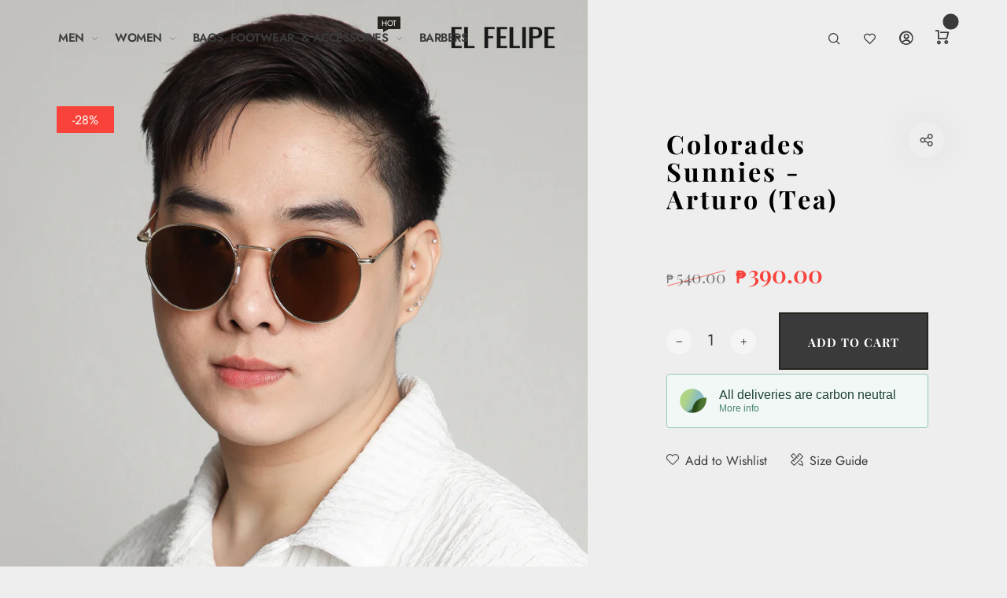

--- FILE ---
content_type: text/html; charset=utf-8
request_url: https://elfelipe.com/products/colorades-sunnies-arturo-tea
body_size: 39575
content:
<!doctype html>
<html class="no-js" lang="en">
<head>
  <meta charset="utf-8">
  <meta http-equiv="X-UA-Compatible" content="IE=edge,chrome=1">
  <meta name="viewport" content="width=device-width,initial-scale=1"><link rel="canonical" href="https://elfelipe.com/products/colorades-sunnies-arturo-tea"><link rel="shortcut icon" href="//elfelipe.com/cdn/shop/files/Untitled-1_copy_32x32.png?v=1613208528" type="image/png">
  <link rel="apple-touch-icon-precomposed" href="//elfelipe.com/cdn/shop/files/Untitled-1_copy_152x152.png?v=1613208528" type="image/png"><title>Colorades Sunnies - Arturo (Tea)&nbsp;&ndash; EL FELIPE
</title><meta name="description" content="Shield your eyes from the sun in style with Colorades Sunnies&#39; Arturo. These premium, unisex sunglasses offer superior protection from harmful UV rays and are designed with maximum durability to keep you looking stylish day after day. Slim and round silhouette Made of durable polycarbonate The frame is made of alloy Gr"><meta property="og:site_name" content="EL FELIPE">
<meta property="og:url" content="https://elfelipe.com/products/colorades-sunnies-arturo-tea">
<meta property="og:title" content="Colorades Sunnies - Arturo (Tea)">
<meta property="og:type" content="product">
<meta property="og:description" content="Shield your eyes from the sun in style with Colorades Sunnies&#39; Arturo. These premium, unisex sunglasses offer superior protection from harmful UV rays and are designed with maximum durability to keep you looking stylish day after day. Slim and round silhouette Made of durable polycarbonate The frame is made of alloy Gr"><meta property="og:price:amount" content="390.00">
  <meta property="og:price:currency" content="PHP">
  <meta property="og:price:amount_currency" content="₱390.00"><meta property="og:image" content="http://elfelipe.com/cdn/shop/files/5R7A8236_1200x1200.jpg?v=1754292189"><meta property="og:image" content="http://elfelipe.com/cdn/shop/files/5R7A8240_1200x1200.jpg?v=1754292189"><meta property="og:image" content="http://elfelipe.com/cdn/shop/files/5R7A8246_1200x1200.jpg?v=1754292189"><meta property="og:image:secure_url" content="https://elfelipe.com/cdn/shop/files/5R7A8236_1200x1200.jpg?v=1754292189"><meta property="og:image:secure_url" content="https://elfelipe.com/cdn/shop/files/5R7A8240_1200x1200.jpg?v=1754292189"><meta property="og:image:secure_url" content="https://elfelipe.com/cdn/shop/files/5R7A8246_1200x1200.jpg?v=1754292189"><meta name="twitter:card" content="summary_large_image">
<meta name="twitter:title" content="Colorades Sunnies - Arturo (Tea)">
<meta name="twitter:description" content="Shield your eyes from the sun in style with Colorades Sunnies&#39; Arturo. These premium, unisex sunglasses offer superior protection from harmful UV rays and are designed with maximum durability to keep you looking stylish day after day. Slim and round silhouette Made of durable polycarbonate The frame is made of alloy Gr"><link href="//fonts.googleapis.com/icon?family=Material+Icons" rel="stylesheet" type="text/css" media="all" /><link href="//elfelipe.com/cdn/shop/t/4/assets/vendor.scss.css?v=96753665987464918841614842432" rel="stylesheet" type="text/css" media="all" /><link href="//elfelipe.com/cdn/shop/t/4/assets/theme.scss.css?v=164186160479713862921768647277" rel="stylesheet" type="text/css" media="all" /><link href="//elfelipe.com/cdn/shop/t/4/assets/custom.scss.css?v=51451982931801762411626510900" rel="stylesheet" type="text/css" media="all" /><script>
  document.documentElement.className = document.documentElement.className.replace('no-js', 'js');
  document.documentElement.className += (("ontouchstart" in document.documentElement) ? ' touch' : ' no-touch');
  var theme = {
    apps: {
      details:"Details",
      buyNow:"Buy now",
    },
    strings: {
      menu:"Menu",
      back:"Back",
      addToCart:"Add to cart",
      soldOut:"Sold out",
      unavailable:"Unavailable",
      preOrder:"Pre-Order",
      inComing:"This item is currently sold out. It will be in stock after {{ date }}",
      productAdded:"\u0026quot;{{ product_name }}\u0026quot; is now in your cart! Get ready to rock your style and amp up the fun!",
      onlyLeft:"Hurry, only \u003cstrong\u003e{{ count }}\u003c\/strong\u003e item(s) left in stock!",
      showMore:"Show More",
      showLess:"Show Less",
      addressError:"Error looking up that address",
      addressNoResults:"No results for that address",
      addressQueryLimit: "You have exceeded the Google API usage limit. Consider upgrading to a \u003ca href=\"https:\/\/developers.google.com\/maps\/premium\/usage-limits\"\u003ePremium Plan\u003c\/a\u003e.",
      authError:"There was a problem authenticating your Google Maps account.",
      shoppingCart:"Cart",
      compareLimit:"You only can add a maximum of 20 products.",
      wishlistAdded:"Product successfully added.",
      wishlistRemoved:"Product successfully removed.",
      days:"Days",
      day:"Day",
      hours:"Hours",
      hour:"Hour",
      minutes:"Mins",
      minute:"Min",
      seconds:"Secs",
      second:"Sec",
      shippingButton:"Calculate shipping",
      shippingButtonDisabled:"Calculating...",
    },
    settings: {
      currencySymbol:"₱",
      moneyFormat:"₱{{amount}}",
      assetUrl:"\/\/elfelipe.com\/cdn\/shop\/t\/4\/assets\/?v=1697",
      cartAjax:true,
      afterAddition:"message",
      rtl:false,
      animation:true,
      customerIsLoggedIn:false,
    }
  };
var roar_api = {
  main_info: {
    theme_id: '24496822',
    owner_email: 'hello@elfelipe.com',
    shop: 'elfelipe.myshopify.com',
    domain: 'elfelipe.myshopify.com',
   	rdomain: 'elfelipe.com',
    license: 'b2706yy3d40920c367z367a202z767da8'
  }
};
</script><script src="//elfelipe.com/cdn/shop/t/4/assets/lazysizes.js?v=36856923752472602211614842424" async="async"></script>
<script src="//cdn.shopify.com/s/javascripts/currencies.js" defer="defer"></script>
<script src="//elfelipe.com/cdn/shop/t/4/assets/vendor.js?v=168125707882900057811614842432" defer="defer"></script>
<script src="//elfelipe.com/cdn/shop/t/4/assets/theme.js?v=180379497011619827561614842430" defer="defer"></script><script>
  var weketingShop = {
    shop:"elfelipe.myshopify.com",
    moneyFormat:"₱{{amount}}",productJson:{"id":7766923477142,"title":"Colorades Sunnies - Arturo (Tea)","handle":"colorades-sunnies-arturo-tea","description":"\u003cdiv\u003e\n\u003cmeta charset=\"utf-8\"\u003e\n\u003cspan\u003eShield your eyes from the sun in style with Colorades Sunnies' Arturo. These premium, unisex sunglasses offer superior protection from harmful UV rays and are designed with maximum durability to keep you looking stylish day after day.\u003c\/span\u003e\n\u003c\/div\u003e\n\u003cul\u003e\n\u003cli\u003eSlim and round silhouette\u003c\/li\u003e\n\u003cli\u003eMade of durable polycarbonate\u003c\/li\u003e\n\u003cli\u003eThe frame is made of alloy\u003c\/li\u003e\n\u003cli\u003eGradient, anti-reflective, and UV protection\u003c\/li\u003e\n\u003cli\u003eLens size: 47mm x 51mm\u003c\/li\u003e\n\u003cli\u003eSuitable for: round face, long face, square face, and oval face\u003c\/li\u003e\n\u003cli\u003eSunglasses come with a sophisticated case and a cloth wiper\u003c\/li\u003e\n\u003c\/ul\u003e\n\u003cquillbot-extension-portal\u003e\u003c\/quillbot-extension-portal\u003e","published_at":"2023-04-29T15:38:47+08:00","created_at":"2023-04-29T15:38:47+08:00","vendor":"EL FELIPE","type":"Eyewear","tags":["Bags Shoes \u0026 Accessories","eyewear","Men","₱400 — ₱750"],"price":39000,"price_min":39000,"price_max":39000,"available":true,"price_varies":false,"compare_at_price":54000,"compare_at_price_min":54000,"compare_at_price_max":54000,"compare_at_price_varies":false,"variants":[{"id":42576969498774,"title":"Default Title","option1":"Default Title","option2":null,"option3":null,"sku":"","requires_shipping":true,"taxable":false,"featured_image":null,"available":true,"name":"Colorades Sunnies - Arturo (Tea)","public_title":null,"options":["Default Title"],"price":39000,"weight":0,"compare_at_price":54000,"inventory_management":"shopify","barcode":"302010723003","requires_selling_plan":false,"selling_plan_allocations":[]}],"images":["\/\/elfelipe.com\/cdn\/shop\/files\/5R7A8236.jpg?v=1754292189","\/\/elfelipe.com\/cdn\/shop\/files\/5R7A8240.jpg?v=1754292189","\/\/elfelipe.com\/cdn\/shop\/files\/5R7A8246.jpg?v=1754292189","\/\/elfelipe.com\/cdn\/shop\/files\/5R7A8256.jpg?v=1754292189","\/\/elfelipe.com\/cdn\/shop\/files\/IMG_4659.jpg?v=1754292189","\/\/elfelipe.com\/cdn\/shop\/files\/IMG_4664.jpg?v=1754292189","\/\/elfelipe.com\/cdn\/shop\/files\/IMG_4674.jpg?v=1754292189","\/\/elfelipe.com\/cdn\/shop\/files\/IMG_98532.jpg?v=1754292189","\/\/elfelipe.com\/cdn\/shop\/files\/IMG_98072.jpg?v=1754292189"],"featured_image":"\/\/elfelipe.com\/cdn\/shop\/files\/5R7A8236.jpg?v=1754292189","options":["Title"],"media":[{"alt":null,"id":30679050125462,"position":1,"preview_image":{"aspect_ratio":1.0,"height":2638,"width":2638,"src":"\/\/elfelipe.com\/cdn\/shop\/files\/5R7A8236.jpg?v=1754292189"},"aspect_ratio":1.0,"height":2638,"media_type":"image","src":"\/\/elfelipe.com\/cdn\/shop\/files\/5R7A8236.jpg?v=1754292189","width":2638},{"alt":null,"id":30679050190998,"position":2,"preview_image":{"aspect_ratio":1.0,"height":4480,"width":4480,"src":"\/\/elfelipe.com\/cdn\/shop\/files\/5R7A8240.jpg?v=1754292189"},"aspect_ratio":1.0,"height":4480,"media_type":"image","src":"\/\/elfelipe.com\/cdn\/shop\/files\/5R7A8240.jpg?v=1754292189","width":4480},{"alt":null,"id":30679050158230,"position":3,"preview_image":{"aspect_ratio":1.0,"height":4153,"width":4153,"src":"\/\/elfelipe.com\/cdn\/shop\/files\/5R7A8246.jpg?v=1754292189"},"aspect_ratio":1.0,"height":4153,"media_type":"image","src":"\/\/elfelipe.com\/cdn\/shop\/files\/5R7A8246.jpg?v=1754292189","width":4153},{"alt":null,"id":30679050092694,"position":4,"preview_image":{"aspect_ratio":1.0,"height":3242,"width":3242,"src":"\/\/elfelipe.com\/cdn\/shop\/files\/5R7A8256.jpg?v=1754292189"},"aspect_ratio":1.0,"height":3242,"media_type":"image","src":"\/\/elfelipe.com\/cdn\/shop\/files\/5R7A8256.jpg?v=1754292189","width":3242},{"alt":null,"id":27622660374678,"position":5,"preview_image":{"aspect_ratio":1.0,"height":2820,"width":2820,"src":"\/\/elfelipe.com\/cdn\/shop\/files\/IMG_4659.jpg?v=1754292189"},"aspect_ratio":1.0,"height":2820,"media_type":"image","src":"\/\/elfelipe.com\/cdn\/shop\/files\/IMG_4659.jpg?v=1754292189","width":2820},{"alt":null,"id":27622660407446,"position":6,"preview_image":{"aspect_ratio":1.0,"height":1982,"width":1982,"src":"\/\/elfelipe.com\/cdn\/shop\/files\/IMG_4664.jpg?v=1754292189"},"aspect_ratio":1.0,"height":1982,"media_type":"image","src":"\/\/elfelipe.com\/cdn\/shop\/files\/IMG_4664.jpg?v=1754292189","width":1982},{"alt":null,"id":27622660440214,"position":7,"preview_image":{"aspect_ratio":1.0,"height":3734,"width":3734,"src":"\/\/elfelipe.com\/cdn\/shop\/files\/IMG_4674.jpg?v=1754292189"},"aspect_ratio":1.0,"height":3734,"media_type":"image","src":"\/\/elfelipe.com\/cdn\/shop\/files\/IMG_4674.jpg?v=1754292189","width":3734},{"alt":null,"id":27380812841110,"position":8,"preview_image":{"aspect_ratio":0.86,"height":1067,"width":918,"src":"\/\/elfelipe.com\/cdn\/shop\/files\/IMG_98532.jpg?v=1754292189"},"aspect_ratio":0.86,"height":1067,"media_type":"image","src":"\/\/elfelipe.com\/cdn\/shop\/files\/IMG_98532.jpg?v=1754292189","width":918},{"alt":null,"id":27380780400790,"position":9,"preview_image":{"aspect_ratio":1.0,"height":2150,"width":2150,"src":"\/\/elfelipe.com\/cdn\/shop\/files\/IMG_98072.jpg?v=1754292189"},"aspect_ratio":1.0,"height":2150,"media_type":"image","src":"\/\/elfelipe.com\/cdn\/shop\/files\/IMG_98072.jpg?v=1754292189","width":2150}],"requires_selling_plan":false,"selling_plan_groups":[],"content":"\u003cdiv\u003e\n\u003cmeta charset=\"utf-8\"\u003e\n\u003cspan\u003eShield your eyes from the sun in style with Colorades Sunnies' Arturo. These premium, unisex sunglasses offer superior protection from harmful UV rays and are designed with maximum durability to keep you looking stylish day after day.\u003c\/span\u003e\n\u003c\/div\u003e\n\u003cul\u003e\n\u003cli\u003eSlim and round silhouette\u003c\/li\u003e\n\u003cli\u003eMade of durable polycarbonate\u003c\/li\u003e\n\u003cli\u003eThe frame is made of alloy\u003c\/li\u003e\n\u003cli\u003eGradient, anti-reflective, and UV protection\u003c\/li\u003e\n\u003cli\u003eLens size: 47mm x 51mm\u003c\/li\u003e\n\u003cli\u003eSuitable for: round face, long face, square face, and oval face\u003c\/li\u003e\n\u003cli\u003eSunglasses come with a sophisticated case and a cloth wiper\u003c\/li\u003e\n\u003c\/ul\u003e\n\u003cquillbot-extension-portal\u003e\u003c\/quillbot-extension-portal\u003e"},};
</script><script>
  var roarNotifyConfig = {
    settings: JSON.parse(null),
    cssUrl: 'https://cdn.shopify.com/s/files/1/0184/4255/1360/files/roarnotify.css?3177688734338981960',
  }
</script><script>window.performance && window.performance.mark && window.performance.mark('shopify.content_for_header.start');</script><meta name="google-site-verification" content="lU47tUnIxzt0hgPvuF8b2cFxPHBHq8P7MDveWoN2dO0">
<meta name="google-site-verification" content="XGHBpVMj23Fj2ynNHj8f2YV9wm9F6R7BXEixLhwwTJE">
<meta id="shopify-digital-wallet" name="shopify-digital-wallet" content="/53657632918/digital_wallets/dialog">
<meta name="shopify-checkout-api-token" content="05371ef7c2420bf5fb7b7b4497bfeecb">
<meta id="in-context-paypal-metadata" data-shop-id="53657632918" data-venmo-supported="false" data-environment="production" data-locale="en_US" data-paypal-v4="true" data-currency="PHP">
<link rel="alternate" type="application/json+oembed" href="https://elfelipe.com/products/colorades-sunnies-arturo-tea.oembed">
<script async="async" src="/checkouts/internal/preloads.js?locale=en-PH"></script>
<script id="shopify-features" type="application/json">{"accessToken":"05371ef7c2420bf5fb7b7b4497bfeecb","betas":["rich-media-storefront-analytics"],"domain":"elfelipe.com","predictiveSearch":true,"shopId":53657632918,"locale":"en"}</script>
<script>var Shopify = Shopify || {};
Shopify.shop = "elfelipe.myshopify.com";
Shopify.locale = "en";
Shopify.currency = {"active":"PHP","rate":"1.0"};
Shopify.country = "PH";
Shopify.theme = {"name":"Barberry Home Modern","id":120426791062,"schema_name":"Barberry","schema_version":"2.0","theme_store_id":null,"role":"main"};
Shopify.theme.handle = "null";
Shopify.theme.style = {"id":null,"handle":null};
Shopify.cdnHost = "elfelipe.com/cdn";
Shopify.routes = Shopify.routes || {};
Shopify.routes.root = "/";</script>
<script type="module">!function(o){(o.Shopify=o.Shopify||{}).modules=!0}(window);</script>
<script>!function(o){function n(){var o=[];function n(){o.push(Array.prototype.slice.apply(arguments))}return n.q=o,n}var t=o.Shopify=o.Shopify||{};t.loadFeatures=n(),t.autoloadFeatures=n()}(window);</script>
<script id="shop-js-analytics" type="application/json">{"pageType":"product"}</script>
<script defer="defer" async type="module" src="//elfelipe.com/cdn/shopifycloud/shop-js/modules/v2/client.init-shop-cart-sync_BT-GjEfc.en.esm.js"></script>
<script defer="defer" async type="module" src="//elfelipe.com/cdn/shopifycloud/shop-js/modules/v2/chunk.common_D58fp_Oc.esm.js"></script>
<script defer="defer" async type="module" src="//elfelipe.com/cdn/shopifycloud/shop-js/modules/v2/chunk.modal_xMitdFEc.esm.js"></script>
<script type="module">
  await import("//elfelipe.com/cdn/shopifycloud/shop-js/modules/v2/client.init-shop-cart-sync_BT-GjEfc.en.esm.js");
await import("//elfelipe.com/cdn/shopifycloud/shop-js/modules/v2/chunk.common_D58fp_Oc.esm.js");
await import("//elfelipe.com/cdn/shopifycloud/shop-js/modules/v2/chunk.modal_xMitdFEc.esm.js");

  window.Shopify.SignInWithShop?.initShopCartSync?.({"fedCMEnabled":true,"windoidEnabled":true});

</script>
<script>(function() {
  var isLoaded = false;
  function asyncLoad() {
    if (isLoaded) return;
    isLoaded = true;
    var urls = ["https:\/\/sprout-app.thegoodapi.com\/app\/assets\/js\/badges\/cart_badge_script?shop=elfelipe.myshopify.com","https:\/\/sprout-app.thegoodapi.com\/app\/badges\/product_script?shop=elfelipe.myshopify.com","https:\/\/sprout-app.thegoodapi.com\/app\/assets\/js\/badges\/tree_count_banner_script?shop=elfelipe.myshopify.com","\/\/cdn.shopify.com\/proxy\/5e22acdd6a3c46dad770b95d49a57bcd677ef6a7a654dd97a99bec5ec03e77b8\/sa-prod.saincserv.com\/i\/notification-TQFGLOIR.js?shop=elfelipe.myshopify.com\u0026sp-cache-control=cHVibGljLCBtYXgtYWdlPTkwMA"];
    for (var i = 0; i < urls.length; i++) {
      var s = document.createElement('script');
      s.type = 'text/javascript';
      s.async = true;
      s.src = urls[i];
      var x = document.getElementsByTagName('script')[0];
      x.parentNode.insertBefore(s, x);
    }
  };
  if(window.attachEvent) {
    window.attachEvent('onload', asyncLoad);
  } else {
    window.addEventListener('load', asyncLoad, false);
  }
})();</script>
<script id="__st">var __st={"a":53657632918,"offset":28800,"reqid":"72845142-d327-42a0-acca-d4be12505d2d-1769503745","pageurl":"elfelipe.com\/products\/colorades-sunnies-arturo-tea","u":"ee2f678b1dfb","p":"product","rtyp":"product","rid":7766923477142};</script>
<script>window.ShopifyPaypalV4VisibilityTracking = true;</script>
<script id="captcha-bootstrap">!function(){'use strict';const t='contact',e='account',n='new_comment',o=[[t,t],['blogs',n],['comments',n],[t,'customer']],c=[[e,'customer_login'],[e,'guest_login'],[e,'recover_customer_password'],[e,'create_customer']],r=t=>t.map((([t,e])=>`form[action*='/${t}']:not([data-nocaptcha='true']) input[name='form_type'][value='${e}']`)).join(','),a=t=>()=>t?[...document.querySelectorAll(t)].map((t=>t.form)):[];function s(){const t=[...o],e=r(t);return a(e)}const i='password',u='form_key',d=['recaptcha-v3-token','g-recaptcha-response','h-captcha-response',i],f=()=>{try{return window.sessionStorage}catch{return}},m='__shopify_v',_=t=>t.elements[u];function p(t,e,n=!1){try{const o=window.sessionStorage,c=JSON.parse(o.getItem(e)),{data:r}=function(t){const{data:e,action:n}=t;return t[m]||n?{data:e,action:n}:{data:t,action:n}}(c);for(const[e,n]of Object.entries(r))t.elements[e]&&(t.elements[e].value=n);n&&o.removeItem(e)}catch(o){console.error('form repopulation failed',{error:o})}}const l='form_type',E='cptcha';function T(t){t.dataset[E]=!0}const w=window,h=w.document,L='Shopify',v='ce_forms',y='captcha';let A=!1;((t,e)=>{const n=(g='f06e6c50-85a8-45c8-87d0-21a2b65856fe',I='https://cdn.shopify.com/shopifycloud/storefront-forms-hcaptcha/ce_storefront_forms_captcha_hcaptcha.v1.5.2.iife.js',D={infoText:'Protected by hCaptcha',privacyText:'Privacy',termsText:'Terms'},(t,e,n)=>{const o=w[L][v],c=o.bindForm;if(c)return c(t,g,e,D).then(n);var r;o.q.push([[t,g,e,D],n]),r=I,A||(h.body.append(Object.assign(h.createElement('script'),{id:'captcha-provider',async:!0,src:r})),A=!0)});var g,I,D;w[L]=w[L]||{},w[L][v]=w[L][v]||{},w[L][v].q=[],w[L][y]=w[L][y]||{},w[L][y].protect=function(t,e){n(t,void 0,e),T(t)},Object.freeze(w[L][y]),function(t,e,n,w,h,L){const[v,y,A,g]=function(t,e,n){const i=e?o:[],u=t?c:[],d=[...i,...u],f=r(d),m=r(i),_=r(d.filter((([t,e])=>n.includes(e))));return[a(f),a(m),a(_),s()]}(w,h,L),I=t=>{const e=t.target;return e instanceof HTMLFormElement?e:e&&e.form},D=t=>v().includes(t);t.addEventListener('submit',(t=>{const e=I(t);if(!e)return;const n=D(e)&&!e.dataset.hcaptchaBound&&!e.dataset.recaptchaBound,o=_(e),c=g().includes(e)&&(!o||!o.value);(n||c)&&t.preventDefault(),c&&!n&&(function(t){try{if(!f())return;!function(t){const e=f();if(!e)return;const n=_(t);if(!n)return;const o=n.value;o&&e.removeItem(o)}(t);const e=Array.from(Array(32),(()=>Math.random().toString(36)[2])).join('');!function(t,e){_(t)||t.append(Object.assign(document.createElement('input'),{type:'hidden',name:u})),t.elements[u].value=e}(t,e),function(t,e){const n=f();if(!n)return;const o=[...t.querySelectorAll(`input[type='${i}']`)].map((({name:t})=>t)),c=[...d,...o],r={};for(const[a,s]of new FormData(t).entries())c.includes(a)||(r[a]=s);n.setItem(e,JSON.stringify({[m]:1,action:t.action,data:r}))}(t,e)}catch(e){console.error('failed to persist form',e)}}(e),e.submit())}));const S=(t,e)=>{t&&!t.dataset[E]&&(n(t,e.some((e=>e===t))),T(t))};for(const o of['focusin','change'])t.addEventListener(o,(t=>{const e=I(t);D(e)&&S(e,y())}));const B=e.get('form_key'),M=e.get(l),P=B&&M;t.addEventListener('DOMContentLoaded',(()=>{const t=y();if(P)for(const e of t)e.elements[l].value===M&&p(e,B);[...new Set([...A(),...v().filter((t=>'true'===t.dataset.shopifyCaptcha))])].forEach((e=>S(e,t)))}))}(h,new URLSearchParams(w.location.search),n,t,e,['guest_login'])})(!0,!0)}();</script>
<script integrity="sha256-4kQ18oKyAcykRKYeNunJcIwy7WH5gtpwJnB7kiuLZ1E=" data-source-attribution="shopify.loadfeatures" defer="defer" src="//elfelipe.com/cdn/shopifycloud/storefront/assets/storefront/load_feature-a0a9edcb.js" crossorigin="anonymous"></script>
<script data-source-attribution="shopify.dynamic_checkout.dynamic.init">var Shopify=Shopify||{};Shopify.PaymentButton=Shopify.PaymentButton||{isStorefrontPortableWallets:!0,init:function(){window.Shopify.PaymentButton.init=function(){};var t=document.createElement("script");t.src="https://elfelipe.com/cdn/shopifycloud/portable-wallets/latest/portable-wallets.en.js",t.type="module",document.head.appendChild(t)}};
</script>
<script data-source-attribution="shopify.dynamic_checkout.buyer_consent">
  function portableWalletsHideBuyerConsent(e){var t=document.getElementById("shopify-buyer-consent"),n=document.getElementById("shopify-subscription-policy-button");t&&n&&(t.classList.add("hidden"),t.setAttribute("aria-hidden","true"),n.removeEventListener("click",e))}function portableWalletsShowBuyerConsent(e){var t=document.getElementById("shopify-buyer-consent"),n=document.getElementById("shopify-subscription-policy-button");t&&n&&(t.classList.remove("hidden"),t.removeAttribute("aria-hidden"),n.addEventListener("click",e))}window.Shopify?.PaymentButton&&(window.Shopify.PaymentButton.hideBuyerConsent=portableWalletsHideBuyerConsent,window.Shopify.PaymentButton.showBuyerConsent=portableWalletsShowBuyerConsent);
</script>
<script data-source-attribution="shopify.dynamic_checkout.cart.bootstrap">document.addEventListener("DOMContentLoaded",(function(){function t(){return document.querySelector("shopify-accelerated-checkout-cart, shopify-accelerated-checkout")}if(t())Shopify.PaymentButton.init();else{new MutationObserver((function(e,n){t()&&(Shopify.PaymentButton.init(),n.disconnect())})).observe(document.body,{childList:!0,subtree:!0})}}));
</script>
<link id="shopify-accelerated-checkout-styles" rel="stylesheet" media="screen" href="https://elfelipe.com/cdn/shopifycloud/portable-wallets/latest/accelerated-checkout-backwards-compat.css" crossorigin="anonymous">
<style id="shopify-accelerated-checkout-cart">
        #shopify-buyer-consent {
  margin-top: 1em;
  display: inline-block;
  width: 100%;
}

#shopify-buyer-consent.hidden {
  display: none;
}

#shopify-subscription-policy-button {
  background: none;
  border: none;
  padding: 0;
  text-decoration: underline;
  font-size: inherit;
  cursor: pointer;
}

#shopify-subscription-policy-button::before {
  box-shadow: none;
}

      </style>

<script>window.performance && window.performance.mark && window.performance.mark('shopify.content_for_header.end');</script>
<!-- BEGIN app block: shopify://apps/simple-affiliate/blocks/sa-tracker/da6b7ee2-2e27-43e4-9184-0df8dc5be07a -->
<script id="saets">(()=>{function r(){return new Promise((e,o)=>{window.Shopify.loadFeatures([{name:"consent-tracking-api",version:"0.1"}],async a=>{a?o(a):window.Shopify.customerPrivacy.userCanBeTracked()?e():document.addEventListener("trackingConsentAccepted",()=>e())})})}var i="Affiliate code",s="sacode",c="sa_signup";var A="saetc";var E="sa_email";var _=3600*24*7;function t(e){return new URLSearchParams(window.location?.search).get(e)}function l(e){document.readyState==="loading"?document.addEventListener("DOMContentLoaded",e):e()}var n=t(s);if(n){let e={[i]:n};fetch(window.Shopify.routes.root+"cart/update.js",{method:"POST",headers:{"Content-Type":"application/json"},body:JSON.stringify({attributes:e})}).then()}r().then(()=>{n&&(document.cookie=`${A}=${n}_${new Date().getTime()};Path=/;Max-Age=${_}`)});var p=t(E);p&&l(()=>{let e=document.querySelector('form[action="/account/login"] input[type=email]');e&&(e.value=p)});var S=t(c);S!==null&&(document.documentElement.dataset.sasignup="true");})();
</script>

<!-- END app block --><link href="https://monorail-edge.shopifysvc.com" rel="dns-prefetch">
<script>(function(){if ("sendBeacon" in navigator && "performance" in window) {try {var session_token_from_headers = performance.getEntriesByType('navigation')[0].serverTiming.find(x => x.name == '_s').description;} catch {var session_token_from_headers = undefined;}var session_cookie_matches = document.cookie.match(/_shopify_s=([^;]*)/);var session_token_from_cookie = session_cookie_matches && session_cookie_matches.length === 2 ? session_cookie_matches[1] : "";var session_token = session_token_from_headers || session_token_from_cookie || "";function handle_abandonment_event(e) {var entries = performance.getEntries().filter(function(entry) {return /monorail-edge.shopifysvc.com/.test(entry.name);});if (!window.abandonment_tracked && entries.length === 0) {window.abandonment_tracked = true;var currentMs = Date.now();var navigation_start = performance.timing.navigationStart;var payload = {shop_id: 53657632918,url: window.location.href,navigation_start,duration: currentMs - navigation_start,session_token,page_type: "product"};window.navigator.sendBeacon("https://monorail-edge.shopifysvc.com/v1/produce", JSON.stringify({schema_id: "online_store_buyer_site_abandonment/1.1",payload: payload,metadata: {event_created_at_ms: currentMs,event_sent_at_ms: currentMs}}));}}window.addEventListener('pagehide', handle_abandonment_event);}}());</script>
<script id="web-pixels-manager-setup">(function e(e,d,r,n,o){if(void 0===o&&(o={}),!Boolean(null===(a=null===(i=window.Shopify)||void 0===i?void 0:i.analytics)||void 0===a?void 0:a.replayQueue)){var i,a;window.Shopify=window.Shopify||{};var t=window.Shopify;t.analytics=t.analytics||{};var s=t.analytics;s.replayQueue=[],s.publish=function(e,d,r){return s.replayQueue.push([e,d,r]),!0};try{self.performance.mark("wpm:start")}catch(e){}var l=function(){var e={modern:/Edge?\/(1{2}[4-9]|1[2-9]\d|[2-9]\d{2}|\d{4,})\.\d+(\.\d+|)|Firefox\/(1{2}[4-9]|1[2-9]\d|[2-9]\d{2}|\d{4,})\.\d+(\.\d+|)|Chrom(ium|e)\/(9{2}|\d{3,})\.\d+(\.\d+|)|(Maci|X1{2}).+ Version\/(15\.\d+|(1[6-9]|[2-9]\d|\d{3,})\.\d+)([,.]\d+|)( \(\w+\)|)( Mobile\/\w+|) Safari\/|Chrome.+OPR\/(9{2}|\d{3,})\.\d+\.\d+|(CPU[ +]OS|iPhone[ +]OS|CPU[ +]iPhone|CPU IPhone OS|CPU iPad OS)[ +]+(15[._]\d+|(1[6-9]|[2-9]\d|\d{3,})[._]\d+)([._]\d+|)|Android:?[ /-](13[3-9]|1[4-9]\d|[2-9]\d{2}|\d{4,})(\.\d+|)(\.\d+|)|Android.+Firefox\/(13[5-9]|1[4-9]\d|[2-9]\d{2}|\d{4,})\.\d+(\.\d+|)|Android.+Chrom(ium|e)\/(13[3-9]|1[4-9]\d|[2-9]\d{2}|\d{4,})\.\d+(\.\d+|)|SamsungBrowser\/([2-9]\d|\d{3,})\.\d+/,legacy:/Edge?\/(1[6-9]|[2-9]\d|\d{3,})\.\d+(\.\d+|)|Firefox\/(5[4-9]|[6-9]\d|\d{3,})\.\d+(\.\d+|)|Chrom(ium|e)\/(5[1-9]|[6-9]\d|\d{3,})\.\d+(\.\d+|)([\d.]+$|.*Safari\/(?![\d.]+ Edge\/[\d.]+$))|(Maci|X1{2}).+ Version\/(10\.\d+|(1[1-9]|[2-9]\d|\d{3,})\.\d+)([,.]\d+|)( \(\w+\)|)( Mobile\/\w+|) Safari\/|Chrome.+OPR\/(3[89]|[4-9]\d|\d{3,})\.\d+\.\d+|(CPU[ +]OS|iPhone[ +]OS|CPU[ +]iPhone|CPU IPhone OS|CPU iPad OS)[ +]+(10[._]\d+|(1[1-9]|[2-9]\d|\d{3,})[._]\d+)([._]\d+|)|Android:?[ /-](13[3-9]|1[4-9]\d|[2-9]\d{2}|\d{4,})(\.\d+|)(\.\d+|)|Mobile Safari.+OPR\/([89]\d|\d{3,})\.\d+\.\d+|Android.+Firefox\/(13[5-9]|1[4-9]\d|[2-9]\d{2}|\d{4,})\.\d+(\.\d+|)|Android.+Chrom(ium|e)\/(13[3-9]|1[4-9]\d|[2-9]\d{2}|\d{4,})\.\d+(\.\d+|)|Android.+(UC? ?Browser|UCWEB|U3)[ /]?(15\.([5-9]|\d{2,})|(1[6-9]|[2-9]\d|\d{3,})\.\d+)\.\d+|SamsungBrowser\/(5\.\d+|([6-9]|\d{2,})\.\d+)|Android.+MQ{2}Browser\/(14(\.(9|\d{2,})|)|(1[5-9]|[2-9]\d|\d{3,})(\.\d+|))(\.\d+|)|K[Aa][Ii]OS\/(3\.\d+|([4-9]|\d{2,})\.\d+)(\.\d+|)/},d=e.modern,r=e.legacy,n=navigator.userAgent;return n.match(d)?"modern":n.match(r)?"legacy":"unknown"}(),u="modern"===l?"modern":"legacy",c=(null!=n?n:{modern:"",legacy:""})[u],f=function(e){return[e.baseUrl,"/wpm","/b",e.hashVersion,"modern"===e.buildTarget?"m":"l",".js"].join("")}({baseUrl:d,hashVersion:r,buildTarget:u}),m=function(e){var d=e.version,r=e.bundleTarget,n=e.surface,o=e.pageUrl,i=e.monorailEndpoint;return{emit:function(e){var a=e.status,t=e.errorMsg,s=(new Date).getTime(),l=JSON.stringify({metadata:{event_sent_at_ms:s},events:[{schema_id:"web_pixels_manager_load/3.1",payload:{version:d,bundle_target:r,page_url:o,status:a,surface:n,error_msg:t},metadata:{event_created_at_ms:s}}]});if(!i)return console&&console.warn&&console.warn("[Web Pixels Manager] No Monorail endpoint provided, skipping logging."),!1;try{return self.navigator.sendBeacon.bind(self.navigator)(i,l)}catch(e){}var u=new XMLHttpRequest;try{return u.open("POST",i,!0),u.setRequestHeader("Content-Type","text/plain"),u.send(l),!0}catch(e){return console&&console.warn&&console.warn("[Web Pixels Manager] Got an unhandled error while logging to Monorail."),!1}}}}({version:r,bundleTarget:l,surface:e.surface,pageUrl:self.location.href,monorailEndpoint:e.monorailEndpoint});try{o.browserTarget=l,function(e){var d=e.src,r=e.async,n=void 0===r||r,o=e.onload,i=e.onerror,a=e.sri,t=e.scriptDataAttributes,s=void 0===t?{}:t,l=document.createElement("script"),u=document.querySelector("head"),c=document.querySelector("body");if(l.async=n,l.src=d,a&&(l.integrity=a,l.crossOrigin="anonymous"),s)for(var f in s)if(Object.prototype.hasOwnProperty.call(s,f))try{l.dataset[f]=s[f]}catch(e){}if(o&&l.addEventListener("load",o),i&&l.addEventListener("error",i),u)u.appendChild(l);else{if(!c)throw new Error("Did not find a head or body element to append the script");c.appendChild(l)}}({src:f,async:!0,onload:function(){if(!function(){var e,d;return Boolean(null===(d=null===(e=window.Shopify)||void 0===e?void 0:e.analytics)||void 0===d?void 0:d.initialized)}()){var d=window.webPixelsManager.init(e)||void 0;if(d){var r=window.Shopify.analytics;r.replayQueue.forEach((function(e){var r=e[0],n=e[1],o=e[2];d.publishCustomEvent(r,n,o)})),r.replayQueue=[],r.publish=d.publishCustomEvent,r.visitor=d.visitor,r.initialized=!0}}},onerror:function(){return m.emit({status:"failed",errorMsg:"".concat(f," has failed to load")})},sri:function(e){var d=/^sha384-[A-Za-z0-9+/=]+$/;return"string"==typeof e&&d.test(e)}(c)?c:"",scriptDataAttributes:o}),m.emit({status:"loading"})}catch(e){m.emit({status:"failed",errorMsg:(null==e?void 0:e.message)||"Unknown error"})}}})({shopId: 53657632918,storefrontBaseUrl: "https://elfelipe.com",extensionsBaseUrl: "https://extensions.shopifycdn.com/cdn/shopifycloud/web-pixels-manager",monorailEndpoint: "https://monorail-edge.shopifysvc.com/unstable/produce_batch",surface: "storefront-renderer",enabledBetaFlags: ["2dca8a86"],webPixelsConfigList: [{"id":"835289238","configuration":"{\"sh_shop\":\"elfelipe.myshopify.com\",\"sh_shop_id\":\"53657632918\"}","eventPayloadVersion":"v1","runtimeContext":"STRICT","scriptVersion":"fad4d229668b78bd77ec3a11b3ac3d40","type":"APP","apiClientId":2395080,"privacyPurposes":["ANALYTICS"],"dataSharingAdjustments":{"protectedCustomerApprovalScopes":["read_customer_address","read_customer_email","read_customer_name","read_customer_personal_data","read_customer_phone"]}},{"id":"557678742","configuration":"{\"config\":\"{\\\"pixel_id\\\":\\\"G-WKQFSZC19G\\\",\\\"target_country\\\":\\\"PH\\\",\\\"gtag_events\\\":[{\\\"type\\\":\\\"begin_checkout\\\",\\\"action_label\\\":[\\\"G-WKQFSZC19G\\\",\\\"AW-11167883131\\\/7KghCJDlxZwYEPu-oc0p\\\"]},{\\\"type\\\":\\\"search\\\",\\\"action_label\\\":[\\\"G-WKQFSZC19G\\\",\\\"AW-11167883131\\\/DF2ICIrlxZwYEPu-oc0p\\\"]},{\\\"type\\\":\\\"view_item\\\",\\\"action_label\\\":[\\\"G-WKQFSZC19G\\\",\\\"AW-11167883131\\\/MZ3fCIflxZwYEPu-oc0p\\\",\\\"MC-T1B9RG2W4W\\\"]},{\\\"type\\\":\\\"purchase\\\",\\\"action_label\\\":[\\\"G-WKQFSZC19G\\\",\\\"AW-11167883131\\\/1r9ECIHlxZwYEPu-oc0p\\\",\\\"MC-T1B9RG2W4W\\\"]},{\\\"type\\\":\\\"page_view\\\",\\\"action_label\\\":[\\\"G-WKQFSZC19G\\\",\\\"AW-11167883131\\\/fYxQCITlxZwYEPu-oc0p\\\",\\\"MC-T1B9RG2W4W\\\"]},{\\\"type\\\":\\\"add_payment_info\\\",\\\"action_label\\\":[\\\"G-WKQFSZC19G\\\",\\\"AW-11167883131\\\/Fo4bCJPlxZwYEPu-oc0p\\\"]},{\\\"type\\\":\\\"add_to_cart\\\",\\\"action_label\\\":[\\\"G-WKQFSZC19G\\\",\\\"AW-11167883131\\\/Vu3KCI3lxZwYEPu-oc0p\\\"]}],\\\"enable_monitoring_mode\\\":false}\"}","eventPayloadVersion":"v1","runtimeContext":"OPEN","scriptVersion":"b2a88bafab3e21179ed38636efcd8a93","type":"APP","apiClientId":1780363,"privacyPurposes":[],"dataSharingAdjustments":{"protectedCustomerApprovalScopes":["read_customer_address","read_customer_email","read_customer_name","read_customer_personal_data","read_customer_phone"]}},{"id":"283574422","configuration":"{\"pixel_id\":\"161687395801203\",\"pixel_type\":\"facebook_pixel\",\"metaapp_system_user_token\":\"-\"}","eventPayloadVersion":"v1","runtimeContext":"OPEN","scriptVersion":"ca16bc87fe92b6042fbaa3acc2fbdaa6","type":"APP","apiClientId":2329312,"privacyPurposes":["ANALYTICS","MARKETING","SALE_OF_DATA"],"dataSharingAdjustments":{"protectedCustomerApprovalScopes":["read_customer_address","read_customer_email","read_customer_name","read_customer_personal_data","read_customer_phone"]}},{"id":"shopify-app-pixel","configuration":"{}","eventPayloadVersion":"v1","runtimeContext":"STRICT","scriptVersion":"0450","apiClientId":"shopify-pixel","type":"APP","privacyPurposes":["ANALYTICS","MARKETING"]},{"id":"shopify-custom-pixel","eventPayloadVersion":"v1","runtimeContext":"LAX","scriptVersion":"0450","apiClientId":"shopify-pixel","type":"CUSTOM","privacyPurposes":["ANALYTICS","MARKETING"]}],isMerchantRequest: false,initData: {"shop":{"name":"EL FELIPE","paymentSettings":{"currencyCode":"PHP"},"myshopifyDomain":"elfelipe.myshopify.com","countryCode":"PH","storefrontUrl":"https:\/\/elfelipe.com"},"customer":null,"cart":null,"checkout":null,"productVariants":[{"price":{"amount":390.0,"currencyCode":"PHP"},"product":{"title":"Colorades Sunnies - Arturo (Tea)","vendor":"EL FELIPE","id":"7766923477142","untranslatedTitle":"Colorades Sunnies - Arturo (Tea)","url":"\/products\/colorades-sunnies-arturo-tea","type":"Eyewear"},"id":"42576969498774","image":{"src":"\/\/elfelipe.com\/cdn\/shop\/files\/5R7A8236.jpg?v=1754292189"},"sku":"","title":"Default Title","untranslatedTitle":"Default Title"}],"purchasingCompany":null},},"https://elfelipe.com/cdn","fcfee988w5aeb613cpc8e4bc33m6693e112",{"modern":"","legacy":""},{"shopId":"53657632918","storefrontBaseUrl":"https:\/\/elfelipe.com","extensionBaseUrl":"https:\/\/extensions.shopifycdn.com\/cdn\/shopifycloud\/web-pixels-manager","surface":"storefront-renderer","enabledBetaFlags":"[\"2dca8a86\"]","isMerchantRequest":"false","hashVersion":"fcfee988w5aeb613cpc8e4bc33m6693e112","publish":"custom","events":"[[\"page_viewed\",{}],[\"product_viewed\",{\"productVariant\":{\"price\":{\"amount\":390.0,\"currencyCode\":\"PHP\"},\"product\":{\"title\":\"Colorades Sunnies - Arturo (Tea)\",\"vendor\":\"EL FELIPE\",\"id\":\"7766923477142\",\"untranslatedTitle\":\"Colorades Sunnies - Arturo (Tea)\",\"url\":\"\/products\/colorades-sunnies-arturo-tea\",\"type\":\"Eyewear\"},\"id\":\"42576969498774\",\"image\":{\"src\":\"\/\/elfelipe.com\/cdn\/shop\/files\/5R7A8236.jpg?v=1754292189\"},\"sku\":\"\",\"title\":\"Default Title\",\"untranslatedTitle\":\"Default Title\"}}]]"});</script><script>
  window.ShopifyAnalytics = window.ShopifyAnalytics || {};
  window.ShopifyAnalytics.meta = window.ShopifyAnalytics.meta || {};
  window.ShopifyAnalytics.meta.currency = 'PHP';
  var meta = {"product":{"id":7766923477142,"gid":"gid:\/\/shopify\/Product\/7766923477142","vendor":"EL FELIPE","type":"Eyewear","handle":"colorades-sunnies-arturo-tea","variants":[{"id":42576969498774,"price":39000,"name":"Colorades Sunnies - Arturo (Tea)","public_title":null,"sku":""}],"remote":false},"page":{"pageType":"product","resourceType":"product","resourceId":7766923477142,"requestId":"72845142-d327-42a0-acca-d4be12505d2d-1769503745"}};
  for (var attr in meta) {
    window.ShopifyAnalytics.meta[attr] = meta[attr];
  }
</script>
<script class="analytics">
  (function () {
    var customDocumentWrite = function(content) {
      var jquery = null;

      if (window.jQuery) {
        jquery = window.jQuery;
      } else if (window.Checkout && window.Checkout.$) {
        jquery = window.Checkout.$;
      }

      if (jquery) {
        jquery('body').append(content);
      }
    };

    var hasLoggedConversion = function(token) {
      if (token) {
        return document.cookie.indexOf('loggedConversion=' + token) !== -1;
      }
      return false;
    }

    var setCookieIfConversion = function(token) {
      if (token) {
        var twoMonthsFromNow = new Date(Date.now());
        twoMonthsFromNow.setMonth(twoMonthsFromNow.getMonth() + 2);

        document.cookie = 'loggedConversion=' + token + '; expires=' + twoMonthsFromNow;
      }
    }

    var trekkie = window.ShopifyAnalytics.lib = window.trekkie = window.trekkie || [];
    if (trekkie.integrations) {
      return;
    }
    trekkie.methods = [
      'identify',
      'page',
      'ready',
      'track',
      'trackForm',
      'trackLink'
    ];
    trekkie.factory = function(method) {
      return function() {
        var args = Array.prototype.slice.call(arguments);
        args.unshift(method);
        trekkie.push(args);
        return trekkie;
      };
    };
    for (var i = 0; i < trekkie.methods.length; i++) {
      var key = trekkie.methods[i];
      trekkie[key] = trekkie.factory(key);
    }
    trekkie.load = function(config) {
      trekkie.config = config || {};
      trekkie.config.initialDocumentCookie = document.cookie;
      var first = document.getElementsByTagName('script')[0];
      var script = document.createElement('script');
      script.type = 'text/javascript';
      script.onerror = function(e) {
        var scriptFallback = document.createElement('script');
        scriptFallback.type = 'text/javascript';
        scriptFallback.onerror = function(error) {
                var Monorail = {
      produce: function produce(monorailDomain, schemaId, payload) {
        var currentMs = new Date().getTime();
        var event = {
          schema_id: schemaId,
          payload: payload,
          metadata: {
            event_created_at_ms: currentMs,
            event_sent_at_ms: currentMs
          }
        };
        return Monorail.sendRequest("https://" + monorailDomain + "/v1/produce", JSON.stringify(event));
      },
      sendRequest: function sendRequest(endpointUrl, payload) {
        // Try the sendBeacon API
        if (window && window.navigator && typeof window.navigator.sendBeacon === 'function' && typeof window.Blob === 'function' && !Monorail.isIos12()) {
          var blobData = new window.Blob([payload], {
            type: 'text/plain'
          });

          if (window.navigator.sendBeacon(endpointUrl, blobData)) {
            return true;
          } // sendBeacon was not successful

        } // XHR beacon

        var xhr = new XMLHttpRequest();

        try {
          xhr.open('POST', endpointUrl);
          xhr.setRequestHeader('Content-Type', 'text/plain');
          xhr.send(payload);
        } catch (e) {
          console.log(e);
        }

        return false;
      },
      isIos12: function isIos12() {
        return window.navigator.userAgent.lastIndexOf('iPhone; CPU iPhone OS 12_') !== -1 || window.navigator.userAgent.lastIndexOf('iPad; CPU OS 12_') !== -1;
      }
    };
    Monorail.produce('monorail-edge.shopifysvc.com',
      'trekkie_storefront_load_errors/1.1',
      {shop_id: 53657632918,
      theme_id: 120426791062,
      app_name: "storefront",
      context_url: window.location.href,
      source_url: "//elfelipe.com/cdn/s/trekkie.storefront.a804e9514e4efded663580eddd6991fcc12b5451.min.js"});

        };
        scriptFallback.async = true;
        scriptFallback.src = '//elfelipe.com/cdn/s/trekkie.storefront.a804e9514e4efded663580eddd6991fcc12b5451.min.js';
        first.parentNode.insertBefore(scriptFallback, first);
      };
      script.async = true;
      script.src = '//elfelipe.com/cdn/s/trekkie.storefront.a804e9514e4efded663580eddd6991fcc12b5451.min.js';
      first.parentNode.insertBefore(script, first);
    };
    trekkie.load(
      {"Trekkie":{"appName":"storefront","development":false,"defaultAttributes":{"shopId":53657632918,"isMerchantRequest":null,"themeId":120426791062,"themeCityHash":"4418956370000094363","contentLanguage":"en","currency":"PHP","eventMetadataId":"f8817e60-2e75-4e73-8f3e-669947a37cf9"},"isServerSideCookieWritingEnabled":true,"monorailRegion":"shop_domain","enabledBetaFlags":["65f19447"]},"Session Attribution":{},"S2S":{"facebookCapiEnabled":true,"source":"trekkie-storefront-renderer","apiClientId":580111}}
    );

    var loaded = false;
    trekkie.ready(function() {
      if (loaded) return;
      loaded = true;

      window.ShopifyAnalytics.lib = window.trekkie;

      var originalDocumentWrite = document.write;
      document.write = customDocumentWrite;
      try { window.ShopifyAnalytics.merchantGoogleAnalytics.call(this); } catch(error) {};
      document.write = originalDocumentWrite;

      window.ShopifyAnalytics.lib.page(null,{"pageType":"product","resourceType":"product","resourceId":7766923477142,"requestId":"72845142-d327-42a0-acca-d4be12505d2d-1769503745","shopifyEmitted":true});

      var match = window.location.pathname.match(/checkouts\/(.+)\/(thank_you|post_purchase)/)
      var token = match? match[1]: undefined;
      if (!hasLoggedConversion(token)) {
        setCookieIfConversion(token);
        window.ShopifyAnalytics.lib.track("Viewed Product",{"currency":"PHP","variantId":42576969498774,"productId":7766923477142,"productGid":"gid:\/\/shopify\/Product\/7766923477142","name":"Colorades Sunnies - Arturo (Tea)","price":"390.00","sku":"","brand":"EL FELIPE","variant":null,"category":"Eyewear","nonInteraction":true,"remote":false},undefined,undefined,{"shopifyEmitted":true});
      window.ShopifyAnalytics.lib.track("monorail:\/\/trekkie_storefront_viewed_product\/1.1",{"currency":"PHP","variantId":42576969498774,"productId":7766923477142,"productGid":"gid:\/\/shopify\/Product\/7766923477142","name":"Colorades Sunnies - Arturo (Tea)","price":"390.00","sku":"","brand":"EL FELIPE","variant":null,"category":"Eyewear","nonInteraction":true,"remote":false,"referer":"https:\/\/elfelipe.com\/products\/colorades-sunnies-arturo-tea"});
      }
    });


        var eventsListenerScript = document.createElement('script');
        eventsListenerScript.async = true;
        eventsListenerScript.src = "//elfelipe.com/cdn/shopifycloud/storefront/assets/shop_events_listener-3da45d37.js";
        document.getElementsByTagName('head')[0].appendChild(eventsListenerScript);

})();</script>
  <script>
  if (!window.ga || (window.ga && typeof window.ga !== 'function')) {
    window.ga = function ga() {
      (window.ga.q = window.ga.q || []).push(arguments);
      if (window.Shopify && window.Shopify.analytics && typeof window.Shopify.analytics.publish === 'function') {
        window.Shopify.analytics.publish("ga_stub_called", {}, {sendTo: "google_osp_migration"});
      }
      console.error("Shopify's Google Analytics stub called with:", Array.from(arguments), "\nSee https://help.shopify.com/manual/promoting-marketing/pixels/pixel-migration#google for more information.");
    };
    if (window.Shopify && window.Shopify.analytics && typeof window.Shopify.analytics.publish === 'function') {
      window.Shopify.analytics.publish("ga_stub_initialized", {}, {sendTo: "google_osp_migration"});
    }
  }
</script>
<script
  defer
  src="https://elfelipe.com/cdn/shopifycloud/perf-kit/shopify-perf-kit-3.0.4.min.js"
  data-application="storefront-renderer"
  data-shop-id="53657632918"
  data-render-region="gcp-us-east1"
  data-page-type="product"
  data-theme-instance-id="120426791062"
  data-theme-name="Barberry"
  data-theme-version="2.0"
  data-monorail-region="shop_domain"
  data-resource-timing-sampling-rate="10"
  data-shs="true"
  data-shs-beacon="true"
  data-shs-export-with-fetch="true"
  data-shs-logs-sample-rate="1"
  data-shs-beacon-endpoint="https://elfelipe.com/api/collect"
></script>
</head><body class="template-product header-has-overlap animation-enabled">
  <div id="site-loader"></div>
  <div id="site-container">
    <div id="site-content"><div id="global__symbols" style="display: none;">
  <svg xmlns="http://www.w3.org/2000/svg">
    <symbol id="global__symbols-sizechart"><svg xmlns="http://www.w3.org/2000/svg" viewBox="0 0 512 512"><g><g><polygon points="483.132,377.099 440.702,419.529 419.488,398.314 461.917,355.885 433.201,327.167 390.77,369.597     369.556,348.382 411.986,305.953 383.269,277.235 277.194,383.31 405.775,511.89 511.849,405.815   "/></g></g><g><g><polygon points="206.047,100.014 163.617,142.443 142.403,121.229 184.833,78.799 156.117,50.083 113.686,92.512 92.471,71.298     134.902,28.868 106.185,0.151 0.11,106.226 128.69,234.806 234.765,128.731   "/></g></g><g><g><rect x="384.012" y="37.981" transform="matrix(0.7071 -0.7071 0.7071 0.7071 36.9749 315.2373)" width="30.002" height="150.011"/></g></g><g><g><path d="M494.479,38.736l-21.215-21.215C461.967,6.222,446.898,0,430.836,0c-16.064,0-31.133,6.222-42.43,17.52l-10.608,10.608    l106.075,106.075l10.607-10.608C505.778,112.297,512,97.228,512,81.166C512,65.102,505.778,50.034,494.479,38.736z"/></g></g><g><g><rect x="78.826" y="279.253" transform="matrix(0.7071 -0.7071 0.7071 0.7071 -140.6538 278.9409)" width="375.116" height="60.004"/></g></g><g><g><rect x="15.192" y="215.61" transform="matrix(0.7071 -0.7071 0.7071 0.7071 -114.2896 215.3044)" width="375.116" height="60.004"/></g></g><g><g><polygon points="32.291,382.838 0,512 129.162,479.709   "/></g></g></svg></symbol>
    <symbol id="global__symbols-video"><svg xmlns="http://www.w3.org/2000/svg" viewBox="0 0 58 58"><g><path d="M57,6H1C0.448,6,0,6.447,0,7v44c0,0.553,0.448,1,1,1h56c0.552,0,1-0.447,1-1V7C58,6.447,57.552,6,57,6z M10,50H2v-9h8V50z   M10,39H2v-9h8V39z M10,28H2v-9h8V28z M10,17H2V8h8V17z M36.537,29.844l-11,7C25.374,36.947,25.187,37,25,37  c-0.166,0-0.331-0.041-0.481-0.123C24.199,36.701,24,36.365,24,36V22c0-0.365,0.199-0.701,0.519-0.877  c0.32-0.175,0.71-0.162,1.019,0.033l11,7C36.825,28.34,37,28.658,37,29S36.825,29.66,36.537,29.844z M56,50h-8v-9h8V50z M56,39h-8  v-9h8V39z M56,28h-8v-9h8V28z M56,17h-8V8h8V17z"/></g></svg></symbol>
    <symbol id="global__symbols-slideshow"><svg xmlns="http://www.w3.org/2000/svg" viewBox="0 0 64 64"><g><path d="M44.8451996,18.5058994h-8c-0.5527,0-1,0.4473-1,1s0.4473,1,1,1h5.5859985L32.4310989,30.5069008l1.4141006,1.4139996   l10-10.0008011V27.5049c0,0.5527992,0.4473,1,1,1s1-0.4472008,1-1v-7.9990005   C45.8451996,18.9531994,45.3978996,18.5058994,44.8451996,18.5058994z"/><path d="M22.3178005,42.0918007L10.8451996,53.5644989v-6.0585976c0-0.5527-0.4473-1-1-1s-1,0.4473-1,1v7.9990005   c0,0.5527992,0.4473,1,1,1h8c0.5527,0,1-0.4472008,1-1c0-0.5527-0.4473-1-1-1h-5.1122999l10.9989996-10.9990005   L22.3178005,42.0918007z"/><path d="M57.3041992,0H16.7884998C13.4946003,0,10.8139,2.6807001,10.8139,5.9747v4.1181002H6.6947999   c-3.2939,0-5.9735999,2.6807003-5.9735999,5.9745998v41.9580002C0.7212,61.3194008,3.4008999,64,6.6947999,64h40.5165977   c3.2938995,0,5.9746017-2.6805992,5.9746017-5.9746017v-2.6766968h4.1181984c3.2938995,0,5.9746017-2.6807022,5.9746017-5.9746017   V5.9747C63.278801,2.6807001,60.5980988,0,57.3041992,0z M51.1860008,58.0253983   C51.1860008,60.2168007,49.4028015,62,47.2113991,62H6.6947999C4.5033998,62,2.7212,60.2168007,2.7212,58.0253983V16.0674   c0-2.1913996,1.7821999-3.9745998,3.9735999-3.9745998h40.5165977c2.1914024,0,3.9746017,1.7832003,3.9746017,3.9745998V58.0253983   z M61.278801,49.3740997c0,2.1913986-1.7831993,3.9746017-3.9746017,3.9746017h-4.1181984V16.0674   c0-3.2938995-2.6807022-5.9745998-5.9746017-5.9745998H12.8139V5.9747C12.8139,3.7832999,14.5971003,2,16.7884998,2h40.5157013   c2.1914024,0,3.9746017,1.7832999,3.9746017,3.9747V49.3740997z"/></g></svg></symbol>
    <symbol id="global__symbols-sidebar"><svg xmlns="http://www.w3.org/2000/svg" viewBox="0 0 16 16"><g fill="none" stroke-linecap="round" stroke-linejoin="round"><rect x=".5" y="1.5" width="15" height="13" rx="1" ry="1" data-cap="butt"></rect><path data-cap="butt" d="M8.5 1.5v13"></path><path data-cap="butt" data-color="color-2" d="M11 8h2M11 5h2M11 11h2"></path></g></svg></symbol>
    <symbol id="global__symbols-list"><svg xmlns="http://www.w3.org/2000/svg" viewBox="0 0 512 512"><g><path d="M501.333,96H10.667C4.779,96,0,100.779,0,106.667s4.779,10.667,10.667,10.667h490.667c5.888,0,10.667-4.779,10.667-10.667    S507.221,96,501.333,96z"/><path d="M501.333,245.333H10.667C4.779,245.333,0,250.112,0,256s4.779,10.667,10.667,10.667h490.667    c5.888,0,10.667-4.779,10.667-10.667S507.221,245.333,501.333,245.333z"/><path d="M501.333,394.667H10.667C4.779,394.667,0,399.445,0,405.333C0,411.221,4.779,416,10.667,416h490.667    c5.888,0,10.667-4.779,10.667-10.667C512,399.445,507.221,394.667,501.333,394.667z"/></g></svg></symbol>
    <symbol id="global__symbols-grid"><svg xmlns="http://www.w3.org/2000/svg" viewBox="0 0 1024 1024"><g><path d="M277.333333 1024c-11.797333 0-21.333333-9.557333-21.333333-21.333333L256 21.333333c0-11.776 9.536-21.333333 21.333333-21.333333s21.333333 9.557333 21.333333 21.333333l0 981.333333C298.666667 1014.442667 289.130667 1024 277.333333 1024zM512 1024c-11.797333 0-21.333333-9.557333-21.333333-21.333333L490.666667 21.333333c0-11.776 9.536-21.333333 21.333333-21.333333s21.333333 9.557333 21.333333 21.333333l0 981.333333C533.333333 1014.442667 523.797333 1024 512 1024zM746.666667 1024c-11.797333 0-21.333333-9.557333-21.333333-21.333333L725.333333 21.333333c0-11.776 9.536-21.333333 21.333333-21.333333s21.333333 9.557333 21.333333 21.333333l0 981.333333C768 1014.442667 758.464 1024 746.666667 1024zM1002.666667 298.666667 21.333333 298.666667c-11.797333 0-21.333333-9.557333-21.333333-21.333333s9.536-21.333333 21.333333-21.333333l981.333333 0c11.797333 0 21.333333 9.557333 21.333333 21.333333S1014.464 298.666667 1002.666667 298.666667zM1002.666667 533.333333 21.333333 533.333333c-11.797333 0-21.333333-9.557333-21.333333-21.333333s9.536-21.333333 21.333333-21.333333l981.333333 0c11.797333 0 21.333333 9.557333 21.333333 21.333333S1014.464 533.333333 1002.666667 533.333333zM1002.666667 768 21.333333 768c-11.797333 0-21.333333-9.557333-21.333333-21.333333s9.536-21.333333 21.333333-21.333333l981.333333 0c11.797333 0 21.333333 9.557333 21.333333 21.333333S1014.464 768 1002.666667 768z"></path></g></svg></symbol>
    <symbol id="global__symbols-mail"><svg xmlns="http://www.w3.org/2000/svg" viewBox="0 0 452.84 452.84"><g><path d="m449.483,190.4l.001-.001-57.824-38.335v-128.134c0-4.142-3.358-7.5-7.5-7.5h-315.49c-4.142,0-7.5,3.358-7.5,7.5v128.143l-57.814,38.326 .001,.002c-2.022,1.343-3.357,3.639-3.357,6.249v232.26c0,4.142 3.358,7.5 7.5,7.5h437.84c4.142,0 7.5-3.358 7.5-7.5v-232.26c0-2.61-1.335-4.906-3.357-6.25zm-388.313,26.229l-23.525-12.479h23.525v12.479zm-46.17-7.511l172.475,91.49-172.475,114.327v-205.817zm211.417,83.671l194.037,128.621h-388.073l194.036-128.621zm38.945,7.82l172.477-91.491v205.821l-172.477-114.33zm126.298-96.459h23.536l-23.536,12.484v-12.484zm28.794-15h-28.794v-19.09l28.794,19.09zm-43.794-157.72v193.161l-125.527,66.586-20.573-13.637c-2.511-1.665-5.776-1.665-8.287,0l-20.57,13.635-125.533-66.589v-193.156h300.49zm-315.49,157.72h-28.782l28.782-19.08v19.08z"/><path d="m226.415,213.671h59.754c4.142,0 7.5-3.358 7.5-7.5s-3.358-7.5-7.5-7.5h-59.754c-28.813,0-52.254-23.441-52.254-52.254v-2.213c0-28.813 23.441-52.254 52.254-52.254s52.254,23.441 52.254,52.254v5.533c0,6.237-5.074,11.312-11.312,11.312s-11.312-5.074-11.312-11.312v-10.512c0-17.864-14.533-32.398-32.397-32.398s-32.397,14.533-32.397,32.398c0,17.864 14.533,32.397 32.397,32.397 8.169,0 15.636-3.045 21.34-8.052 4.644,7.483 12.932,12.478 22.369,12.478 14.508,0 26.312-11.803 26.312-26.312v-5.533c0-37.084-30.17-67.254-67.254-67.254s-67.254,30.17-67.254,67.254v2.213c5.68434e-14,37.085 30.17,67.255 67.254,67.255zm-2.767-57.049c-9.593,0-17.397-7.804-17.397-17.397s7.805-17.398 17.397-17.398 17.397,7.805 17.397,17.398-7.804,17.397-17.397,17.397z"/></g></svg></symbol>
    <symbol id="global__symbols-phone"><svg xmlns="http://www.w3.org/2000/svg" viewBox="0 0 408.352 408.352"><path d="m408.346,163.059c0-71.92-54.61-131.589-125.445-138.512-2.565-8.81-10.698-15.272-20.325-15.272h-116.801c-9.627,0-17.759,6.462-20.324,15.272-70.837,6.932-125.451,66.602-125.451,138.512v111.142c0,23.601 19.201,42.802 42.801,42.802h33.32c9.916,0 17.983-8.067 17.983-17.983v-118.102c0-9.916-8.067-17.983-17.983-17.983h-33.32c-10.606,0-20.316,3.886-27.801,10.298v-10.174c-1.06581e-14-64.07 48.585-117.252 111.653-123.559 3.401,7.16 10.682,12.134 19.122,12.134h116.801c8.44,0 15.721-4.974 19.123-12.134 63.065,6.299 111.647,59.481 111.647,123.56v10.169c-7.485-6.409-17.193-10.294-27.796-10.294h-33.32c-9.916,0-17.983,8.067-17.983,17.983v118.101c0,9.916 8.067,17.983 17.983,17.983h33.32c10.606,0 20.316-3.886 27.802-10.299v5.459c0,28.339-23.056,51.395-51.395,51.395h-90.885c-3.288-11.818-14.14-20.518-26.991-20.518h-27.357c-15.449,0-28.018,12.569-28.018,28.018s12.569,28.018 28.018,28.018h27.357c12.851,0 23.703-8.7 26.991-20.518h90.885c36.61,0 66.395-29.784 66.395-66.395l-.006-149.103zm-329.241,17.859v118.101c-1.42109e-14,1.645-1.338,2.983-2.983,2.983h-2.983v-124.067h2.983c1.645,0 2.983,1.338 2.983,2.983zm-36.304-2.983h15.337v124.068h-15.337c-15.33,0-27.801-12.472-27.801-27.802v-68.465c-3.55271e-15-15.33 12.472-27.801 27.801-27.801zm219.775-141.302h-116.801c-3.407-7.10543e-15-6.179-2.772-6.179-6.179s2.772-6.179 6.179-6.179h116.801c3.407,0 6.18,2.772 6.18,6.179s-2.773,6.179-6.18,6.179zm66.67,262.386v-118.101c0-1.645 1.338-2.983 2.983-2.983h2.983v124.068h-2.983c-1.645,0-2.983-1.339-2.983-2.984zm-105.165,85.057h-27.357c-7.178,0-13.018-5.84-13.018-13.018s5.84-13.018 13.018-13.018h27.357c7.179,0 13.019,5.84 13.019,13.018s-5.84,13.018-13.019,13.018zm141.469-82.073h-15.337v-124.068h15.337c15.33,0 27.802,12.472 27.802,27.801v68.465c-5.68434e-14,15.33-12.472,27.802-27.802,27.802z"/></svg></symbol>
    <symbol id="global__symbols-hours"><svg xmlns="http://www.w3.org/2000/svg" viewBox="0 0 437.055 437.055"><g><path d="m197.229,116.46c-4.143,0-7.5,3.358-7.5,7.5v66.231h-24.497c-4.143,0-7.5,3.358-7.5,7.5s3.357,7.5 7.5,7.5h31.997c4.143,0 7.5-3.358 7.5-7.5v-73.731c-2.84217e-14-4.142-3.357-7.5-7.5-7.5z"/><path d="m92.284,197.691c0-4.142-3.357-7.5-7.5-7.5h-21.101c-4.143,0-7.5,3.358-7.5,7.5s3.357,7.5 7.5,7.5h21.102c4.142,0 7.499-3.358 7.499-7.5z"/><path d="m302.175,197.691c0,4.142 3.357,7.5 7.5,7.5h21.102c4.143,0 7.5-3.358 7.5-7.5s-3.357-7.5-7.5-7.5h-21.102c-4.143,0-7.5,3.358-7.5,7.5z"/><path d="m197.229,56.644c-4.143,0-7.5,3.358-7.5,7.5v21.102c0,4.142 3.357,7.5 7.5,7.5s7.5-3.358 7.5-7.5v-21.102c0-4.142-3.357-7.5-7.5-7.5z"/><path d="m197.229,302.636c-4.143,0-7.5,3.358-7.5,7.5v21.102c0,4.142 3.357,7.5 7.5,7.5s7.5-3.358 7.5-7.5v-21.102c0-4.142-3.357-7.5-7.5-7.5z"/><path d="m84.763,253.964l-6.938,4.006c-3.587,2.071-4.816,6.658-2.745,10.245 1.389,2.406 3.91,3.751 6.502,3.751 1.272,0 2.562-0.324 3.743-1.006l6.938-4.006c3.587-2.071 4.816-6.658 2.745-10.245-2.07-3.587-6.657-4.816-10.245-2.745z"/><path d="m305.953,142.425c1.272,0 2.563-0.324 3.743-1.006l6.938-4.006c3.587-2.071 4.816-6.658 2.745-10.245-2.07-3.587-6.659-4.816-10.245-2.745l-6.938,4.006c-3.587,2.071-4.816,6.658-2.745,10.245 1.389,2.406 3.91,3.751 6.502,3.751z"/><path d="m136.951,78.286c-2.071-3.588-6.66-4.816-10.245-2.745-3.587,2.071-4.816,6.658-2.745,10.245l4.006,6.938c1.39,2.406 3.91,3.751 6.502,3.751 1.272,0 2.563-0.324 3.743-1.006 3.587-2.071 4.816-6.658 2.745-10.245l-4.006-6.938z"/><path d="m138.212,299.913c-3.589-2.072-8.175-0.842-10.245,2.745l-4.006,6.938c-2.071,3.587-0.842,8.174 2.745,10.245 1.182,0.682 2.471,1.006 3.743,1.006 2.592,0 5.113-1.345 6.502-3.751l4.006-6.938c2.071-3.587 0.842-8.174-2.745-10.245z"/><path d="m256.247,95.469c1.182,0.682 2.471,1.006 3.743,1.006 2.592,0 5.113-1.345 6.502-3.751l4.006-6.938c2.071-3.587 0.842-8.174-2.745-10.245-3.59-2.072-8.175-0.842-10.245,2.745l-4.006,6.938c-2.071,3.587-0.842,8.174 2.745,10.245z"/><path d="m92.263,128.428l-6.938-4.006c-3.589-2.072-8.176-0.842-10.245,2.745-2.071,3.587-0.842,8.174 2.745,10.245l6.938,4.006c1.182,0.682 2.471,1.006 3.743,1.006 2.592,0 5.113-1.345 6.502-3.751 2.071-3.587 0.842-8.174-2.745-10.245z"/><path d="m390.217,238.534c2.813-13.357 4.243-27.068 4.243-40.839 0-108.759-88.478-197.24-197.23-197.24s-197.23,88.482-197.23,197.241c0,108.753 88.477,197.23 197.229,197.23 14.257,0 28.424-1.531 42.196-4.537 19.698,27.93 52.205,46.211 88.905,46.211 59.951,0 108.725-48.774 108.725-108.725-5.68434e-14-36.973-18.555-69.689-46.838-89.341zm-192.988,141.392c-100.481,0-182.229-81.749-182.229-182.23 0-100.488 81.748-182.24 182.229-182.24 100.482,0 182.23,81.752 182.23,182.24 0,11.016-0.994,21.986-2.942,32.736-3.749-1.861-7.619-3.513-11.596-4.939 1.504-9.161 2.278-18.48 2.278-27.797 0-93.727-76.248-169.98-169.971-169.98-93.722,0-169.97,76.253-169.97,169.98 0,93.722 76.248,169.97 169.97,169.97 9.732,0 19.447-0.842 28.973-2.478 1.454,3.967 3.137,7.823 5.026,11.559-11.142,2.103-22.536,3.179-33.998,3.179zm22.376-52.051c0,7.824 0.838,15.454 2.416,22.814-8.161,1.311-16.469,1.977-24.792,1.977-85.45,0-154.97-69.519-154.97-154.97 0-85.456 69.52-154.98 154.97-154.98 85.451,0 154.971,69.524 154.971,154.98 0,7.941-0.606,15.884-1.804,23.707-7.128-1.475-14.508-2.253-22.066-2.253-59.951,2.84217e-14-108.725,48.774-108.725,108.725zm108.725,93.724c-51.68,0-93.725-42.045-93.725-93.725s42.045-93.725 93.725-93.725 93.725,42.045 93.725,93.725-42.045,93.725-93.725,93.725z"/><path d="m328.33,245.772c-45.271,0-82.103,36.831-82.103,82.103s36.831,82.103 82.103,82.103 82.103-36.831 82.103-82.103-36.831-82.103-82.103-82.103zm0,149.205c-37,0-67.103-30.102-67.103-67.103s30.103-67.103 67.103-67.103 67.103,30.102 67.103,67.103-30.103,67.103-67.103,67.103z"/><path d="m341.218,307.486c0,4.142 3.357,7.5 7.5,7.5s7.5-3.358 7.5-7.5c0-12.779-8.643-23.571-20.388-26.855v-2.979c0-4.142-3.357-7.5-7.5-7.5s-7.5,3.358-7.5,7.5v2.979c-11.745,3.285-20.389,14.076-20.389,26.855s8.643,23.571 20.389,26.855v24.381c-3.256-2.341-5.389-6.153-5.389-10.46 0-4.142-3.357-7.5-7.5-7.5s-7.5,3.358-7.5,7.5c0,12.779 8.643,23.571 20.389,26.855v2.979c0,4.142 3.357,7.5 7.5,7.5s7.5-3.358 7.5-7.5v-2.979c11.745-3.285 20.388-14.076 20.388-26.855s-8.643-23.571-20.388-26.855v-24.381c3.256,2.342 5.388,6.153 5.388,10.46zm-25.777,0c0-4.308 2.132-8.119 5.389-10.46v20.921c-3.256-2.342-5.389-6.153-5.389-10.461zm25.777,40.777c0,4.308-2.132,8.119-5.388,10.46v-20.92c3.256,2.341 5.388,6.152 5.388,10.46z"/></g></svg></symbol>
    <symbol id="global__symbols-prev"><svg xmlns="http://www.w3.org/2000/svg" viewBox="0 0 100 100"><g><path d="M 10,50 L 60,100 L 60,95 L 15,50  L 60,5 L 60,0 Z"></path></g></svg></symbol>
    <symbol id="global__symbols-next"><svg xmlns="http://www.w3.org/2000/svg" viewBox="0 0 100 100"><g><path d="M 10,50 L 60,100 L 60,95 L 15,50  L 60,5 L 60,0 Z" transform="translate(100,100) rotate(180)"></path></g></svg></symbol>
    <symbol id="global__symbols-prev2"><svg xmlns="http://www.w3.org/2000/svg" viewBox="0 0 100 100"><g><path d="M 10,50 L 60,100 L 60,90 L 20,50  L 60,10 L 60,0 Z"></path></g></svg></symbol>
    <symbol id="global__symbols-next2"><svg xmlns="http://www.w3.org/2000/svg" viewBox="0 0 100 100"><g><path d="M 10,50 L 60,100 L 60,90 L 20,50  L 60,10 L 60,0 Z" transform="translate(100,100) rotate(180)"></path></g></svg></symbol>
    <symbol id="global__symbols-facebook"><svg xmlns="http://www.w3.org/2000/svg" viewBox="0 0 24 24"><g><path d="M9.032 23L9 13H5V9h4V6.5C9 2.789 11.298 1 14.61 1c1.585 0 2.948.118 3.345.17v3.88H15.66c-1.8 0-2.15.856-2.15 2.112V9h5.241l-2 4h-3.24v10H9.032z"/></g></svg></symbol>
    <symbol id="global__symbols-twitter"><svg xmlns="http://www.w3.org/2000/svg" viewBox="0 0 24 24"><g><path d="M24 4.6c-.9.4-1.8.7-2.8.8 1-.6 1.8-1.6 2.2-2.7-1 .6-2 1-3.1 1.2-.9-1-2.2-1.6-3.6-1.6-2.7 0-4.9 2.2-4.9 4.9 0 .4 0 .8.1 1.1-4.2-.2-7.8-2.2-10.2-5.2-.5.8-.7 1.6-.7 2.5 0 1.7.9 3.2 2.2 4.1-.8 0-1.6-.2-2.2-.6v.1c0 2.4 1.7 4.4 3.9 4.8-.4.1-.8.2-1.3.2-.3 0-.6 0-.9-.1.6 2 2.4 3.4 4.6 3.4-1.7 1.3-3.8 2.1-6.1 2.1-.4 0-.8 0-1.2-.1 2.2 1.4 4.8 2.2 7.5 2.2 9.1 0 14-7.5 14-14v-.6c1-.7 1.8-1.6 2.5-2.5z"/></g></svg></symbol>
    <symbol id="global__symbols-pinterest"><svg xmlns="http://www.w3.org/2000/svg" viewBox="0 0 24 24"><g><path d="M12 0C5.4 0 0 5.4 0 12c0 5.1 3.2 9.4 7.6 11.2-.1-.9-.2-2.4 0-3.4.2-.9 1.4-6 1.4-6s-.3-.8-.3-1.8c0-1.7 1-2.9 2.2-2.9 1 0 1.5.8 1.5 1.7 0 1-.7 2.6-1 4-.3 1.2.6 2.2 1.8 2.2 2.1 0 3.8-2.2 3.8-5.5 0-2.9-2.1-4.9-5-4.9-3.4 0-5.4 2.6-5.4 5.2 0 1 .4 2.1.9 2.7.1.1.1.2.1.3-.1.4-.3 1.2-.3 1.4-.1.2-.2.3-.4.2-1.5-.7-2.4-2.9-2.4-4.6 0-3.8 2.8-7.3 7.9-7.3 4.2 0 7.4 3 7.4 6.9 0 4.1-2.6 7.5-6.2 7.5-1.2 0-2.4-.6-2.8-1.4 0 0-.6 2.3-.7 2.9-.3 1-1 2.3-1.5 3.1 1 .3 2.2.5 3.4.5 6.6 0 12-5.4 12-12S18.6 0 12 0z"/></g></svg></symbol>
    <symbol id="global__symbols-instagram"><svg xmlns="http://www.w3.org/2000/svg" viewBox="0 0 24 24"><g><path d="M12 2.162c3.204 0 3.584.012 4.849.07 1.366.062 2.633.336 3.608 1.311.975.975 1.249 2.242 1.311 3.608.058 1.265.07 1.645.07 4.849s-.012 3.584-.07 4.849c-.062 1.366-.336 2.633-1.311 3.608-.975.975-2.242 1.249-3.608 1.311-1.265.058-1.645.07-4.849.07s-3.584-.012-4.849-.07c-1.366-.062-2.633-.336-3.608-1.311-.975-.975-1.249-2.242-1.311-3.608-.058-1.265-.07-1.645-.07-4.849s.012-3.584.07-4.849c.062-1.366.336-2.633 1.311-3.608.975-.975 2.242-1.249 3.608-1.311 1.265-.058 1.645-.07 4.849-.07M12 0C8.741 0 8.332.014 7.052.072c-1.95.089-3.663.567-5.038 1.942C.639 3.389.161 5.102.072 7.052.014 8.332 0 8.741 0 12c0 3.259.014 3.668.072 4.948.089 1.95.567 3.663 1.942 5.038 1.375 1.375 3.088 1.853 5.038 1.942C8.332 23.986 8.741 24 12 24s3.668-.014 4.948-.072c1.95-.089 3.663-.567 5.038-1.942 1.375-1.375 1.853-3.088 1.942-5.038.058-1.28.072-1.689.072-4.948s-.014-3.668-.072-4.948c-.089-1.95-.567-3.663-1.942-5.038C20.611.639 18.898.161 16.948.072 15.668.014 15.259 0 12 0z"/><path data-color="color-2" d="M12 5.838a6.162 6.162 0 1 0 0 12.324 6.162 6.162 0 0 0 0-12.324zM12 16a4 4 0 1 1 0-8 4 4 0 0 1 0 8z"/><circle data-color="color-2" cx="18.406" cy="5.594" r="1.44"/></g></svg></symbol>
    <symbol id="global__symbols-tumblr"><svg xmlns="http://www.w3.org/2000/svg" viewBox="0 0 24 24"><g><path d="M17.7 19.2c-.4.2-1.3.4-1.9.4-1.9.1-2.3-1.3-2.3-2.4V9.7h4.8V6.1h-4.8V0H10c-.1 0-.2.1-.2.2-.2 1.9-1.1 5.1-4.7 6.4v3.1h2.4v7.8c0 2.7 2 6.5 7.2 6.4 1.8 0 3.7-.8 4.2-1.4l-1.2-3.3z"/></g></svg></symbol>
    <symbol id="global__symbols-gplus"><svg xmlns="http://www.w3.org/2000/svg" viewBox="0 0 24 24"><g><path data-color="color-2" d="M24 11h-2V9h-2v2h-2v2h2v2h2v-2h2v-2z"/><path d="M16.526 11.004L9 11v3h4.301c-.232 1.27-1.504 3.586-4.801 3.586-2.902 0-5.27-2.404-5.27-5.367S5.598 6.852 8.5 6.852c1.651 0 2.756.704 3.388 1.311l2.307-2.222c-1.481-1.384-3.4-2.222-5.695-2.222-4.7 0-8.5 3.8-8.5 8.5s3.8 8.5 8.5 8.5c5.848 0 8.86-4.854 8.026-9.715z"/></g></svg></symbol>
    <symbol id="global__symbols-youtube"><svg xmlns="http://www.w3.org/2000/svg" viewBox="0 0 24 24"><g><path d="M23.8 7.2s-.2-1.7-1-2.4c-.9-1-1.9-1-2.4-1-3.4-.2-8.4-.2-8.4-.2s-5 0-8.4.2c-.5.1-1.5.1-2.4 1-.7.7-1 2.4-1 2.4S0 9.1 0 11.1v1.8c0 1.9.2 3.9.2 3.9s.2 1.7 1 2.4c.9 1 2.1.9 2.6 1 1.9.2 8.2.2 8.2.2s5 0 8.4-.3c.5-.1 1.5-.1 2.4-1 .7-.7 1-2.4 1-2.4s.2-1.9.2-3.9V11c0-1.9-.2-3.8-.2-3.8zM9.5 15.1V8.4l6.5 3.4-6.5 3.3z"/></g></svg></symbol>
    <symbol id="global__symbols-vimeo"><svg xmlns="http://www.w3.org/2000/svg" viewBox="0 0 24 24"><g><path d="M24 6.4c-.1 2.3-1.7 5.5-4.9 9.6-3.3 4.2-6 6.4-8.3 6.4-1.4 0-2.6-1.3-3.6-3.9-.6-2.4-1.3-4.7-1.9-7.1C4.6 8.8 3.8 7.5 3 7.5c-.2 0-.8.4-1.9 1.1L0 7.2c1.2-1 2.4-2.1 3.5-3.1C5.1 2.7 6.3 2 7.1 1.9c1.9-.2 3 1.1 3.4 3.8.5 2.9.8 4.8 1 5.5.5 2.4 1.1 3.7 1.8 3.7.5 0 1.3-.8 2.3-2.4 1-1.6 1.5-2.8 1.6-3.6.1-1.4-.4-2.1-1.6-2.1-.6 0-1.2.1-1.8.4 1.2-3.9 3.4-5.7 6.8-5.6 2.4.1 3.5 1.7 3.4 4.8z"/></g></svg></symbol>
    <symbol id="global__symbols-wishlist"><svg xmlns="http://www.w3.org/2000/svg" viewBox="0 0 24 24"><g><path fill="none" stroke-width="2" stroke-linecap="square" stroke-miterlimit="10" d="M21.243 3.757c-2.343-2.343-6.142-2.343-8.485 0-.289.289-.54.6-.757.927-.217-.327-.469-.639-.757-.927-2.343-2.343-6.142-2.343-8.485 0-2.343 2.343-2.343 6.142 0 8.485L12 21.485l9.243-9.243c2.343-2.343 2.343-6.142 0-8.485z"/></g></svg></symbol>
    <symbol id="global__symbols-search"><svg xmlns="http://www.w3.org/2000/svg" viewBox="0 0 24 24"><g fill="none" stroke-width="2" stroke-linecap="square" stroke-miterlimit="10"><path data-color="color-2" d="M22 22l-5.6-5.6"/><circle cx="10" cy="10" r="9"/></g></svg></symbol>
    <symbol id="global__symbols-account"><svg xmlns="http://www.w3.org/2000/svg" viewBox="0 0 512 512"><path d="m15 256c0-64.375 25.0625-124.894531 70.574219-170.414062 45.511719-45.519532 106.023437-70.585938 170.386719-70.585938 57.382812 0 112.972656 20.515625 156.519531 57.761719 3.148437 2.691406 7.882812 2.324219 10.574219-.824219 2.691406-3.148438 2.324218-7.882812-.824219-10.574219-46.261719-39.570312-105.3125-61.363281-166.269531-61.363281-68.371094 0-132.648438 26.628906-180.992188 74.980469-48.34375 48.351562-74.96875 112.640625-74.96875 181.019531 0 36.285156 7.4375 71.351562 22.105469 104.226562 1.246093 2.789063 3.984375 4.445313 6.855469 4.445313 1.019531 0 2.058593-.210937 3.050781-.652344 3.785156-1.6875 5.480469-6.125 3.792969-9.90625-13.804688-30.9375-20.804688-63.949219-20.804688-98.113281zm0 0"/><path d="m449.636719 88.621094c-2.707031-3.132813-7.445313-3.476563-10.578125-.765625-3.132813 2.707031-3.476563 7.445312-.769532 10.578125 37.808594 43.722656 58.628907 99.683594 58.628907 157.566406 0 64.371094-25.0625 124.894531-70.574219 170.410156-45.511719 45.523438-106.023438 70.589844-170.382812 70.589844-82.007813 0-157.640626-41.140625-202.320313-110.046875-2.253906-3.476563-6.898437-4.464844-10.375-2.214844-3.476563 2.253907-4.464844 6.898438-2.210937 10.375 47.457031 73.191407 127.796874 116.886719 214.90625 116.886719 68.367187 0 132.644531-26.628906 180.988281-74.980469 48.34375-48.351562 74.96875-112.640625 74.96875-181.019531 0-61.484375-22.117188-120.929688-62.28125-167.378906zm0 0"/><path d="m349.898438 348.082031c-27.023438 17.058594-58.308594 26.074219-90.46875 26.074219-10.582032 0-21.171876-.976562-31.476563-2.90625-4.066406-.765625-7.988281 1.921875-8.753906 5.992188-.761719 4.070312 1.921875 7.988281 5.992187 8.75 11.214844 2.101562 22.734375 3.164062 34.238282 3.164062 35 0 69.050781-9.816406 98.472656-28.390625 6.703125-4.230469 10.703125-11.503906 10.703125-19.460937 0-29.1875-11.351563-56.605469-31.96875-77.199219-12.480469-12.480469-27.449219-21.566407-43.78125-26.796875 17.238281-11.054688 28.699219-30.375 28.699219-52.332032 0-34.257812-27.871094-62.132812-62.125-62.132812-34.253907 0-62.125 27.875-62.125 62.132812 0 21.976563 11.476562 41.3125 28.742187 52.359376-43.921875 14.140624-75.796875 55.398437-75.796875 103.96875 0 7.957031 4 15.230468 10.703125 19.460937 9.820313 6.199219 20.273437 11.488281 31.0625 15.714844 3.859375 1.511719 8.207031-.390625 9.71875-4.246094s-.390625-8.207031-4.246094-9.71875c-9.910156-3.882813-19.511719-8.738281-28.53125-14.433594-2.320312-1.464843-3.707031-4-3.707031-6.777343 0-51.941407 42.246094-94.195313 94.175781-94.195313 25.152344 0 48.804688 9.800781 66.605469 27.605469 17.78125 17.761718 27.574219 41.414062 27.574219 66.589844 0 2.777343-1.382813 5.3125-3.707031 6.777343zm-137.59375-163.105469c0-25.988281 21.140624-47.132812 47.125-47.132812 25.984374 0 47.125 21.144531 47.125 47.132812 0 25.988282-21.140626 47.132813-47.125 47.132813-25.984376 0-47.125-21.144531-47.125-47.132813zm0 0"/></svg></symbol>
    <symbol id="global__symbols-back"><svg xmlns="http://www.w3.org/2000/svg" viewBox="0 0 32 32"><g stroke-linecap="square" stroke-width="2" fill="none" stroke-miterlimit="10"><path data-cap="butt" data-color="color-2" stroke-linecap="butt" d="M30 16H2"></path><path d="M11 25l-9-9 9-9"></path></g></svg></symbol>
    <symbol id="global__symbols-currency"><svg xmlns="http://www.w3.org/2000/svg" viewBox="0 0 20 20"><path d="M10 6a1 1 0 0 1 1-1h3.59l-.29-.29a1 1 0 0 1 1.41-1.41l2 2a1 1 0 0 1 0 1.42l-2 2a1 1 0 0 1-1.41-1.41l.29-.31H11a1 1 0 0 1-1-1zm7 7h-3.59l.29-.29a1 1 0 0 0-1.41-1.41l-2 2a1 1 0 0 0 0 1.42l2 2a1 1 0 0 0 1.41-1.41l-.29-.31H17a1 1 0 0 0 0-2zM5 7a2.19 2.19 0 0 1 1.32.71 1 1 0 0 0 1.39-1.42A4.51 4.51 0 0 0 6 5.2V5a1 1 0 0 0-2 0v.18A3 3 0 0 0 2 8c0 2.28 1.73 2.71 2.76 3S6 11.35 6 12a1 1 0 0 1-1 1 2.19 2.19 0 0 1-1.32-.71 1 1 0 0 0-1.41 1.41A4.51 4.51 0 0 0 4 14.8v.2a1 1 0 0 0 2 0v-.18A3 3 0 0 0 8 12c0-2.28-1.73-2.71-2.76-3S4 8.65 4 8a1 1 0 0 1 1-1z"></path></svg></symbol>
    <symbol id="global__symbols-language"><svg xmlns="http://www.w3.org/2000/svg" viewBox="0 0 20 20"><path d="M11.428 13.999L13 10.46l1.573 3.538h-3.145zm6.486 2.594l-4-9a1 1 0 0 0-1.828 0l-1.958 4.406H10c-1.276 0-2.24-.3-2.965-.716l.012-.012c1.292-1.443 1.777-3.536 1.94-5.272H10a1 1 0 1 0 0-2h-.942c-.015-.63-.058-1.051-.064-1.11a.998.998 0 0 0-1.103-.884 1.002 1.002 0 0 0-.885 1.103c0 .013.035.359.05.89H3a1 1 0 0 0 0 2h3.98c-.143 1.37-.515 2.922-1.42 3.935a4.165 4.165 0 0 1-.59-1.183.999.999 0 1 0-1.938.492c.118.474.373 1.07.778 1.679a4.17 4.17 0 0 1-.81.078 1 1 0 0 0 0 2c.857 0 1.629-.16 2.322-.467.962.734 2.253 1.303 3.932 1.435l-1.167 2.626a1.001 1.001 0 0 0 1.828.812l.625-1.406h4.922l.625 1.406a1 1 0 0 0 1.828-.812z"></path></svg></symbol>
    <symbol id="global__symbols-compare"><svg xmlns="http://www.w3.org/2000/svg" viewBox="0 0 24 24"><g fill="none" stroke-width="2" stroke-linecap="square" stroke-linejoin="miter" stroke-miterlimit="10"><path d="M2,12C2,6.5,6.5,2,12,2 c3.9,0,7.3,2.2,8.9,5.5" stroke-linecap="butt"></path><path d="m22 12c0 5.5-4.5 10-10 10-3.9 0-7.3-2.2-8.9-5.5" stroke-linecap="butt"></path><polyline points="21.8 1.7 21 7.6 15 6.8"></polyline><polyline points="2.2 22.3 3 16.4 9 17.2"></polyline></g></svg></symbol>
  </svg>
</div><div id="shopify-section-header" class="shopify-section site-header-main d-none d-lg-block"><div class="site-header" data-section-id="header" data-section-type="header-section">
    <div class="site-header__main" style="padding:30px 0px 30px 0px;">
      <div class="wrapper container"><div class="row"><div class="col col-p-40 d-flex flex-wrap align-items-center justify-content-start"><div class="row row-30"><div class="header__widget col-auto d-flex align-items-center" ><div class="header__menu spacing-20">
  <nav role="navigation" class="site-navigation">
    <ul class="site-nav__items">
      <li class="site-nav__item"><span class="site-nav__placeholder"></span></li>
      <li class="site-nav__item"><span class="site-nav__placeholder width-80"></span></li>
      <li class="site-nav__item"><span class="site-nav__placeholder width-100"></span></li>
    </ul>
  </nav>
</div></div></div></div><div class="col col-p-20 d-flex flex-wrap align-items-center justify-content-center"><div class="row row-30"><div class="header__widget col-auto d-flex align-items-center" ><a class="header__logo" href="/"><img class="site-logo" src="//elfelipe.com/cdn/shop/files/El_Felipe_Logo_2021_black_524d7bec-474a-477d-97ed-8446a56c1b5e_x30.png?v=1739259425" srcset="//elfelipe.com/cdn/shop/files/El_Felipe_Logo_2021_black_524d7bec-474a-477d-97ed-8446a56c1b5e_x30.png?v=1739259425 1x, //elfelipe.com/cdn/shop/files/El_Felipe_Logo_2021_black_524d7bec-474a-477d-97ed-8446a56c1b5e_x30@2x.png?v=1739259425 2x" alt="EL FELIPE" style="max-height:30px;" /><img class="site-logo-light" src="//elfelipe.com/cdn/shop/files/El_Felipe_Logo_2021_x30.png?v=1614841031" srcset="//elfelipe.com/cdn/shop/files/El_Felipe_Logo_2021_x30.png?v=1614841031 1x, //elfelipe.com/cdn/shop/files/El_Felipe_Logo_2021_x30@2x.png?v=1614841031 2x" alt="EL FELIPE" style="max-height:30px;" /></a></div></div></div><div class="col col-p-40 d-flex flex-wrap align-items-center justify-content-end"><div class="row row-30"><div class="header__widget col-auto d-flex align-items-center" ><div class="header__search"><a class="search__icon search__toggle d-icon" href="/search"><svg class="svg-icon"><use xlink:href="#global__symbols-search"></use></svg></a>
  <div class="search__overlay"></div>
  <div class="search__fullscreen d-flex flex-column align-items-stretch">
    <div class="search__fullscreen-inner">
      <div class="container">
        <div class="search__header">
          <div class="search__close search__toggle close-icon">×</div>
          <p class="search__infotext">What are you looking for?</p>
          <form action="/search" method="GET" role="search" class="search__ajax no-js" data-limit="6" data-featured="all" data-featured_limit="5">
            <input type="hidden" name="type" value="product" />
            <input class="search__input" type="text" name="q" autocomplete="off" placeholder="Start typing..." /><div class="search__label d-flex align-items-center">
              <div class="search__label-text" data-first_time="0" data-typedtext="Polo, Pants, anything..." data-typedtext_2="Start typing..."></div>
            </div><button class="search__btn" type="submit"><i class="ris ri-search"></i></button>
          </form><div class="search__results-wrapper">
            <div class="search__results"></div>
            <div class="search__loader d-flex align-items-center justify-content-center"></div>
          </div></div>
      </div>
    </div>
  </div></div></div><div class="header__widget col-auto d-flex align-items-center" ><div class="header__wishlist">
  <a href="/pages/wishlist" class="wishlist__link d-icon"><svg class="svg-icon"><use xlink:href="#global__symbols-wishlist"></use></svg><sup class="wishlist__count hide">0</sup></a>
</div></div><div class="header__widget col-auto d-flex align-items-center" ><div class="header__customer d-position-right">
  <a href="/account" class="customer__link d-icon"><i class="ris ri-account"></i></a></div></div><div class="header__widget col-auto d-flex align-items-center" ><div class="header__cart d-position-right">
  <a class="cart__link d-flex align-items-center" href="/cart"><i class="ris ri-cart"></i><span class="cart__amount hide"><span class="money"><span class="currency_symbol">₱</span>0.00</span></span><span class="cart__count">0</span></a><div id="minicart-88" class="minicart minicart-sidebar flex-column" data-section-id="mini-cart-template" data-section-type="mini-cart-template"><div class="cart__container align-items-stretch flex-column">
    <div class="cart__heading d-flex align-items-center">
      <div class="cart__close close-icon"></div>
    </div>
    <form action="/cart" method="post" novalidate class="cart__content align-items-stretch flex-column justify-content-between">
      <ul class="cart__list"><li class="cart__empty">No products in the cart.</li>
        <li class="cart__return"><a href="/collections/all" class="btn">Return To Shop</a></li></ul>
      <div id="SproutCartBadgeVintage" class="SproutCartBadgeVintage"></div></form>
  </div>
</div>
<div class="minicart__overlay"></div></div></div></div></div></div>
      </div>
    </div>
  </div></div><div id="shopify-section-header-menu" class="shopify-section d-none"><div data-section-id="header-menu" data-section-type="mega-menu">
  <textarea id="phantom__menu"><nav role="navigation" class="site-navigation">
  <ul class="site-nav__items"><li class="site-nav__item site-nav--has-dropdown site-nav--has-dropdown-lg" >
        <a href="/collections/shop-for-more" class="site-nav__link" >MEN</a><div class="site-nav__dropdown text-left d-position-left" style="width:1000px;">
            <div class="site-nav__dropdown-inner"  style=""><div class="clearfix"><ul class="row row-60"><li class="column col-p-100 col-auto" ><div class="row row-60"><div class="col-12 col-lg-4">
      <ul class="submenu"><li>
            <a href="/collections/top" class="site-nav__link site-nav__link-bold">TOP</a><ul class="drilldown submenu submenu-last"><li>
        <a href="/collections/ultra-boxy-cropped-polo" class="site-nav__link site-nav__link-label">Ultra Boxy Cropped Polo<span class="megamenu-label" style="color:#26241e;background-color:#f7d200;border-color:#f7d200;">New</span></a></li><li>
        <a href="/collections/premium-polo" class="site-nav__link">Premium Polo</a></li><li>
        <a href="/collections/urban-tech-polo" class="site-nav__link">Urban Tech Polo</a></li><li>
        <a href="/collections/cotton-plaid-shirt" class="site-nav__link">Cotton Plaid Shirt</a></li><li>
        <a href="/collections/waffle-ease-polo-shirt" class="site-nav__link">Waffle Ease Polo Shirt</a></li><li>
        <a href="/collections/ultra-linen-long-sleeves" class="site-nav__link">Ultra Linen Long Sleeves</a></li><li>
        <a href="/collections/heritage-corduroy-jacket" class="site-nav__link">Heritage Corduroy Jacket</a></li><li>
        <a href="/collections/cuban-linen-polo" class="site-nav__link">Cuban Linen Polo</a></li><li>
        <a href="/collections/twill-long-sleeves" class="site-nav__link">Twill Long Sleeves</a></li><li>
        <a href="/collections/oversized-comfort-tee" class="site-nav__link">Oversized Comfort Tee</a></li><li>
        <a href="/collections/premium-pullover-hoodie" class="site-nav__link">Premium Pullover Hoodie</a></li><li>
        <a href="/collections/urban-loft-tee" class="site-nav__link">Urban Loft Tee</a></li></ul></li></ul>
    </div><div class="col-12 col-lg-4">
      <ul class="submenu"><li>
            <a href="/collections/bottom" class="site-nav__link site-nav__link-bold">BOTTOM</a><ul class="drilldown submenu submenu-last"><li>
        <a href="/collections/urban-light-ankle-pants" class="site-nav__link">Urban Light Ankle Pants</a></li><li>
        <a href="/collections/urban-shorts" class="site-nav__link">Urban Shorts</a></li></ul></li></ul>
    </div></div></li></ul></div></div>
          </div></li><li class="site-nav__item site-nav--has-dropdown pull-right site-nav--has-dropdown-lg" >
        <a href="/collections/women" class="site-nav__link" >WOMEN</a><div class="site-nav__dropdown text-left d-position-left" style="width:1000px;">
            <div class="site-nav__dropdown-inner"  style=""><div class="clearfix"><ul class="row row-60"><li class="column col-p-100 col-auto" ><div class="row row-60"><div class="col-12 col-lg-4">
      <ul class="submenu"><li>
            <a href="/collections/womens-top" class="site-nav__link site-nav__link-bold">TOP</a><ul class="drilldown submenu submenu-last"><li>
        <a href="/collections/dresses" class="site-nav__link">Dress</a></li><li>
        <a href="/collections/hanging-waffle-polo-shirt" class="site-nav__link">Hanging Waffle Polo Shirt</a></li><li>
        <a href="/collections/tailored-corduroy-jacket" class="site-nav__link">Tailored Corduroy Jacket</a></li><li>
        <a href="/collections/hanging-comfort-tee" class="site-nav__link">Hanging Comfort Tee</a></li></ul></li></ul>
    </div></div></li></ul></div></div>
          </div></li><li class="site-nav__item site-nav--has-dropdown" >
        <a href="/collections/bags-shoes-and-accesorries" class="site-nav__link" >BAGS, FOOTWEAR, & ACCESSORIES<span class="megamenu-label" style="color:#ffffff;background-color:#26241e;border-color:#26241e;">Hot</span></a><div class="site-nav__dropdown text-left d-position-left" style="width:550px;">
            <div class="site-nav__dropdown-inner"  style=""><div class="clearfix"><ul class="row row-60"><li class="column col-p-100 col-auto" ><div class="row row-60"><div class="col-12 col-lg-12">
      <ul class="submenu"><li>
            <a href="/collections/colorades-sunnies" class="site-nav__link">Colorades Sunnies</a></li><li>
            <a href="/collections/evl-sandals" class="site-nav__link">EVL Sandals</a></li><li>
            <a href="/collections/evl-square-satchel-bag" class="site-nav__link">EVL Square Satchel Bag</a></li><li>
            <a href="/collections/bags-shoes-and-accesorries" class="site-nav__link">EVL Vertical Tote Bag</a></li><li>
            <a href="/collections/bags-shoes-and-accesorries" class="site-nav__link">EVL Square Bag</a></li><li>
            <a href="/collections/barbers-reserve" class="site-nav__link site-nav__link-label">Barber's Reserve by El Felipe Barbers<span class="megamenu-label" style="color:#ffffff;background-color:#26241e;border-color:#26241e;">New</span></a></li></ul>
    </div></div></li></ul></div></div>
          </div></li><li class="site-nav__item" >
        <a href="/pages/el-felipe-barbers-portal" class="site-nav__link" >BARBERS</a></li></ul>
</nav></textarea>
</div>

</div><div id="shopify-section-header-mobile" class="shopify-section header-mobile__placeholder"><div class="header__mobile is-fixed" data-section-id="header-mobile" data-section-type="header-mobile" style="padding:25px 0px 20px 0px;"><div class="container"><div class="row align-items-center"><div class="mobile__column col col-p-33 d-flex flex-wrap align-items-center justify-content-start"><div class="row row-20 align-items-center"><div class="mobile__widget col-auto mobile-header__nav" >
              <div class="mobile__link mobile-nav__open menu-trigger d-flex align-items-center">
                <div class="nav_burger">
                  <span class="burger_top"></span>
                  <span class="burger_middle"></span>
                  <span class="burger_bottom"></span>
                </div>
                <div class="menu-title">Menu</div>
              </div>
              <div class="mobile__menu-wrapper">
                <div class="menu-trigger__close mobile-nav__close"><span class="close-icon"></span></div>
                <nav class="mobile__menu has-megamenu">
                  <ul class="listitem-0"><li class="listitem-1"><a href="/pages/about">OUR STORY</a></li><li class="listitem-1"><a href="/pages/contact">CONTACT US</a></li><li class="listitem-1"><a href="/blogs/news">NEWS & UPDATES</a></li><li class="listitem-1"><a href="/pages/climate-commitment">CARBON NEUTRAL SHIPPING</a></li><li class="listitem-1"><a href="/blogs/felipecares">#FELIPECARES</a></li><li class="listitem"></li><li class="listitem-2">
                        <a class="site-nav__link d-flex flex-wrap align-items-center" href="/account">
                          <i class="ris ri-account"></i>
                          <span>My account</span>
                        </a></li><li class="listitem-2">
                        <a class="site-nav__link d-flex flex-wrap align-items-center" href="/pages/wishlist">
                          <i class="ris ri-wishlist-empty"></i>
                          <span>Wishlist</span>
                        </a>
                      </li><li class="listitem-line"></li>
                    <li class="listitem-3"><p><a href="mailto:hello@elfelipe.com" target="_blank" title="mailto:hello@elfelipe.com">hello@elfelipe.com</a></p></li></ul>
                </nav></div>
              <div class="mobile-nav__close mobile-nav__backdrop"></div>
            </div><div class="mobile__widget col-auto header__search" >
              <a class="mobile__link d-flex align-items-center search__toggle" href="/search"><svg class="svg-icon"><use xlink:href="#global__symbols-search"></use></svg></a>
              <div class="search__overlay"></div>
              <div class="search__fullscreen d-flex flex-column align-items-stretch">
                <div class="search__fullscreen-inner">
                  <div class="container">
                    <div class="search__header">
                      <div class="search__close search__toggle close-icon">×</div>
                      <p class="search__infotext">What are you looking for?</p>
                      <form action="/search" method="GET" role="search" class="search__ajax no-js" data-limit="10" data-featured="all" data-featured_limit="5">
                        <input type="hidden" name="type" value="product" />
                        <input class="search__input" type="text" name="q" autocomplete="off" placeholder="Start typing..." /><div class="search__label d-flex align-items-center">
                          <div class="search__label-text" data-first_time="0" data-typedtext="Polo, Pants, anything" data-typedtext_2="Start typing..."></div>
                        </div><button class="search__btn" type="submit"><i class="ion ion-ios-search"></i></button>
                      </form><div class="search__results-wrapper">
                        <div class="search__results"></div>
                        <div class="search__loader d-flex align-items-center justify-content-center"></div>
                      </div></div>
                  </div>
                </div>
              </div>
            </div></div></div><div class="mobile__column col col-p-33 d-flex flex-wrap align-items-center justify-content-center"><div class="row row-10 align-items-center"><div class="mobile__widget col-auto" >
              <div class="mobile__link mobile-header__logo">
                <a href="/"><img src="//elfelipe.com/cdn/shop/files/El_Felipe_Logo_2021_black_524d7bec-474a-477d-97ed-8446a56c1b5e_x22.png?v=1739259425" srcset="//elfelipe.com/cdn/shop/files/El_Felipe_Logo_2021_black_524d7bec-474a-477d-97ed-8446a56c1b5e_x22.png?v=1739259425 1x, //elfelipe.com/cdn/shop/files/El_Felipe_Logo_2021_black_524d7bec-474a-477d-97ed-8446a56c1b5e_x22@2x.png?v=1739259425 2x" alt="EL FELIPE" style="max-height:22px;" /></a>
              </div>
            </div></div></div><div class="mobile__column col col-p-34 d-flex flex-wrap align-items-center justify-content-end"><div class="row row-10 align-items-center"><div class="mobile__widget col-auto header__cart d-position-right" >
              <a class="mobile__link cart__link d-flex align-items-center" href="/cart"><i class="ris ri-cart"></i><span class="cart__count">0</span></a><div id="minicart-506" class="minicart minicart-sidebar flex-column" data-section-id="mini-cart-template" data-section-type="mini-cart-template"><div class="cart__container align-items-stretch flex-column">
    <div class="cart__heading d-flex align-items-center">
      <div class="cart__close close-icon"></div>
    </div>
    <form action="/cart" method="post" novalidate class="cart__content align-items-stretch flex-column justify-content-between">
      <ul class="cart__list"><li class="cart__empty">No products in the cart.</li>
        <li class="cart__return"><a href="/collections/all" class="btn">Return To Shop</a></li></ul>
      <div id="SproutCartBadgeVintage" class="SproutCartBadgeVintage"></div></form>
  </div>
</div>
<div class="minicart__overlay"></div></div><div class="mobile__widget col-auto header__wishlist" >
              <a class="mobile__link wishlist__link d-flex align-items-center" href="/pages/wishlist">
                <svg class="svg-icon"><use xlink:href="#global__symbols-wishlist"></use></svg><sup class="wishlist__count hide">0</sup></a>
            </div><div class="mobile__widget col-auto header__customer" >
              <a class="mobile__link customer__link d-icon d-flex align-items-center" href="/account">
                <i class="ris ri-account"></i>
              </a>
            </div></div></div></div></div></div>

</div><main role="main" class="site-main">
        <div id="shopify-section-product-template" class="shopify-section">
<div class="ProductSection-product-template product__7766923477142 product-template__container overlap content-area" itemscope itemtype="http://schema.org/Product" data-section-id="product-template" data-section-type="product-template" data-enable-history-state="true" data-product_swatch_color_advanced="true" data-product_swatch_color="true" data-product_swatch_size="true">
  <meta itemprop="mpn" content="7766923477142" />
  <meta itemprop="name" content="Colorades Sunnies - Arturo (Tea)" />
  <link itemprop="image" href="//elfelipe.com/cdn/shop/files/5R7A8236_800x.jpg?v=1754292189" /><div class="product-single container-fluid">
    <div class="row row-0">
      <div class="col-12 col-md-7">
        <div class="product-single__photos bottom_combined"><div class="product__labels labels-solid d-flex align-items-start flex-nowrap flex-column"><div class="product__label label-sale">-28%</div></div>


<div class="product-single__photo-wrapper product-single__media-group " data-product-single-media-group>
  <div class="product-single__photo-inner product-single__photos-product-template" >







<div id="FeaturedMedia-product-template-30679050125462-wrapper"
     class="product-single__photo-container product-single__media-wrapper js"
     
     
     
     data-product-single-media-wrapper
     data-media-id="product-template-30679050125462"
     tabindex="-1">
  
  


    <div id="ImageZoom-product-template-30679050125462"
         style="padding-top:100.0%;"
         class="product-single__photo product-single__photo-
                product-single__media product-single__media--has-thumbnails
                
                "
         
         
         data-image_id="30679050125462"

         >

      
      <img id="FeaturedMedia-product-template-30679050125462"
           class="feature-row__image product-featured-media lazyload lazypreload"
           src="//elfelipe.com/cdn/shop/files/5R7A8236_300x300.jpg?v=1754292189"
           data-src="//elfelipe.com/cdn/shop/files/5R7A8236_{width}x.jpg?v=1754292189"
           data-widths="[180, 360, 540, 720, 900, 1080, 1296, 1512, 1728, 2048]"
           data-aspectratio="1.0"
           data-sizes="auto"

           data-large_image="//elfelipe.com/cdn/shop/files/5R7A8236.jpg?v=1754292189"
           data-large_image_width="2638"
           data-large_image_height="2638"
           
           alt="Colorades Sunnies - Arturo (Tea)">
    </div>
  
</div>



    






<div id="FeaturedMedia-product-template-30679050190998-wrapper"
     class="product-single__photo-container product-single__media-wrapper js unhide"
     
     
     
     data-product-single-media-wrapper
     data-media-id="product-template-30679050190998"
     tabindex="-1">
  
  


    <div id="ImageZoom-product-template-30679050190998"
         style="padding-top:100.0%;"
         class="product-single__photo product-single__photo-
                product-single__media product-single__media--has-thumbnails
                
                "
         
         
         data-image_id="30679050190998"

         >

      
      <img id="FeaturedMedia-product-template-30679050190998"
           class="feature-row__image product-featured-media lazyload lazypreload"
           src="//elfelipe.com/cdn/shop/files/5R7A8240_300x300.jpg?v=1754292189"
           data-src="//elfelipe.com/cdn/shop/files/5R7A8240_{width}x.jpg?v=1754292189"
           data-widths="[180, 360, 540, 720, 900, 1080, 1296, 1512, 1728, 2048]"
           data-aspectratio="1.0"
           data-sizes="auto"

           data-large_image="//elfelipe.com/cdn/shop/files/5R7A8240.jpg?v=1754292189"
           data-large_image_width="4480"
           data-large_image_height="4480"
           
           alt="Colorades Sunnies - Arturo (Tea)">
    </div>
  
</div>

    

    






<div id="FeaturedMedia-product-template-30679050158230-wrapper"
     class="product-single__photo-container product-single__media-wrapper js unhide"
     
     
     
     data-product-single-media-wrapper
     data-media-id="product-template-30679050158230"
     tabindex="-1">
  
  


    <div id="ImageZoom-product-template-30679050158230"
         style="padding-top:100.0%;"
         class="product-single__photo product-single__photo-
                product-single__media product-single__media--has-thumbnails
                
                "
         
         
         data-image_id="30679050158230"

         >

      
      <img id="FeaturedMedia-product-template-30679050158230"
           class="feature-row__image product-featured-media lazyload lazypreload"
           src="//elfelipe.com/cdn/shop/files/5R7A8246_300x300.jpg?v=1754292189"
           data-src="//elfelipe.com/cdn/shop/files/5R7A8246_{width}x.jpg?v=1754292189"
           data-widths="[180, 360, 540, 720, 900, 1080, 1296, 1512, 1728, 2048]"
           data-aspectratio="1.0"
           data-sizes="auto"

           data-large_image="//elfelipe.com/cdn/shop/files/5R7A8246.jpg?v=1754292189"
           data-large_image_width="4153"
           data-large_image_height="4153"
           
           alt="Colorades Sunnies - Arturo (Tea)">
    </div>
  
</div>

    

    






<div id="FeaturedMedia-product-template-30679050092694-wrapper"
     class="product-single__photo-container product-single__media-wrapper js unhide"
     
     
     
     data-product-single-media-wrapper
     data-media-id="product-template-30679050092694"
     tabindex="-1">
  
  


    <div id="ImageZoom-product-template-30679050092694"
         style="padding-top:100.0%;"
         class="product-single__photo product-single__photo-
                product-single__media product-single__media--has-thumbnails
                
                "
         
         
         data-image_id="30679050092694"

         >

      
      <img id="FeaturedMedia-product-template-30679050092694"
           class="feature-row__image product-featured-media lazyload lazypreload"
           src="//elfelipe.com/cdn/shop/files/5R7A8256_300x300.jpg?v=1754292189"
           data-src="//elfelipe.com/cdn/shop/files/5R7A8256_{width}x.jpg?v=1754292189"
           data-widths="[180, 360, 540, 720, 900, 1080, 1296, 1512, 1728, 2048]"
           data-aspectratio="1.0"
           data-sizes="auto"

           data-large_image="//elfelipe.com/cdn/shop/files/5R7A8256.jpg?v=1754292189"
           data-large_image_width="3242"
           data-large_image_height="3242"
           
           alt="Colorades Sunnies - Arturo (Tea)">
    </div>
  
</div>

    

    






<div id="FeaturedMedia-product-template-27622660374678-wrapper"
     class="product-single__photo-container product-single__media-wrapper js unhide"
     
     
     
     data-product-single-media-wrapper
     data-media-id="product-template-27622660374678"
     tabindex="-1">
  
  


    <div id="ImageZoom-product-template-27622660374678"
         style="padding-top:100.0%;"
         class="product-single__photo product-single__photo-
                product-single__media product-single__media--has-thumbnails
                
                "
         
         
         data-image_id="27622660374678"

         >

      
      <img id="FeaturedMedia-product-template-27622660374678"
           class="feature-row__image product-featured-media lazyload lazypreload"
           src="//elfelipe.com/cdn/shop/files/IMG_4659_300x300.jpg?v=1754292189"
           data-src="//elfelipe.com/cdn/shop/files/IMG_4659_{width}x.jpg?v=1754292189"
           data-widths="[180, 360, 540, 720, 900, 1080, 1296, 1512, 1728, 2048]"
           data-aspectratio="1.0"
           data-sizes="auto"

           data-large_image="//elfelipe.com/cdn/shop/files/IMG_4659.jpg?v=1754292189"
           data-large_image_width="2820"
           data-large_image_height="2820"
           
           alt="Colorades Sunnies - Arturo (Tea)">
    </div>
  
</div>

    

    






<div id="FeaturedMedia-product-template-27622660407446-wrapper"
     class="product-single__photo-container product-single__media-wrapper js unhide"
     
     
     
     data-product-single-media-wrapper
     data-media-id="product-template-27622660407446"
     tabindex="-1">
  
  


    <div id="ImageZoom-product-template-27622660407446"
         style="padding-top:100.0%;"
         class="product-single__photo product-single__photo-
                product-single__media product-single__media--has-thumbnails
                
                "
         
         
         data-image_id="27622660407446"

         >

      
      <img id="FeaturedMedia-product-template-27622660407446"
           class="feature-row__image product-featured-media lazyload lazypreload"
           src="//elfelipe.com/cdn/shop/files/IMG_4664_300x300.jpg?v=1754292189"
           data-src="//elfelipe.com/cdn/shop/files/IMG_4664_{width}x.jpg?v=1754292189"
           data-widths="[180, 360, 540, 720, 900, 1080, 1296, 1512, 1728, 2048]"
           data-aspectratio="1.0"
           data-sizes="auto"

           data-large_image="//elfelipe.com/cdn/shop/files/IMG_4664.jpg?v=1754292189"
           data-large_image_width="1982"
           data-large_image_height="1982"
           
           alt="Colorades Sunnies - Arturo (Tea)">
    </div>
  
</div>

    

    






<div id="FeaturedMedia-product-template-27622660440214-wrapper"
     class="product-single__photo-container product-single__media-wrapper js unhide"
     
     
     
     data-product-single-media-wrapper
     data-media-id="product-template-27622660440214"
     tabindex="-1">
  
  


    <div id="ImageZoom-product-template-27622660440214"
         style="padding-top:100.0%;"
         class="product-single__photo product-single__photo-
                product-single__media product-single__media--has-thumbnails
                
                "
         
         
         data-image_id="27622660440214"

         >

      
      <img id="FeaturedMedia-product-template-27622660440214"
           class="feature-row__image product-featured-media lazyload lazypreload"
           src="//elfelipe.com/cdn/shop/files/IMG_4674_300x300.jpg?v=1754292189"
           data-src="//elfelipe.com/cdn/shop/files/IMG_4674_{width}x.jpg?v=1754292189"
           data-widths="[180, 360, 540, 720, 900, 1080, 1296, 1512, 1728, 2048]"
           data-aspectratio="1.0"
           data-sizes="auto"

           data-large_image="//elfelipe.com/cdn/shop/files/IMG_4674.jpg?v=1754292189"
           data-large_image_width="3734"
           data-large_image_height="3734"
           
           alt="Colorades Sunnies - Arturo (Tea)">
    </div>
  
</div>

    

    






<div id="FeaturedMedia-product-template-27380812841110-wrapper"
     class="product-single__photo-container product-single__media-wrapper js unhide"
     
     
     
     data-product-single-media-wrapper
     data-media-id="product-template-27380812841110"
     tabindex="-1">
  
  


    <div id="ImageZoom-product-template-27380812841110"
         style="padding-top:116.23093681917211%;"
         class="product-single__photo product-single__photo-
                product-single__media product-single__media--has-thumbnails
                
                "
         
         
         data-image_id="27380812841110"

         >

      
      <img id="FeaturedMedia-product-template-27380812841110"
           class="feature-row__image product-featured-media lazyload lazypreload"
           src="//elfelipe.com/cdn/shop/files/IMG_98532_300x300.jpg?v=1754292189"
           data-src="//elfelipe.com/cdn/shop/files/IMG_98532_{width}x.jpg?v=1754292189"
           data-widths="[180, 360, 540, 720, 900, 1080, 1296, 1512, 1728, 2048]"
           data-aspectratio="0.8603561387066542"
           data-sizes="auto"

           data-large_image="//elfelipe.com/cdn/shop/files/IMG_98532.jpg?v=1754292189"
           data-large_image_width="918"
           data-large_image_height="1067"
           
           alt="Colorades Sunnies - Arturo (Tea)">
    </div>
  
</div>

    

    






<div id="FeaturedMedia-product-template-27380780400790-wrapper"
     class="product-single__photo-container product-single__media-wrapper js unhide"
     
     
     
     data-product-single-media-wrapper
     data-media-id="product-template-27380780400790"
     tabindex="-1">
  
  


    <div id="ImageZoom-product-template-27380780400790"
         style="padding-top:100.0%;"
         class="product-single__photo product-single__photo-
                product-single__media product-single__media--has-thumbnails
                
                "
         
         
         data-image_id="27380780400790"

         >

      
      <img id="FeaturedMedia-product-template-27380780400790"
           class="feature-row__image product-featured-media lazyload lazypreload"
           src="//elfelipe.com/cdn/shop/files/IMG_98072_300x300.jpg?v=1754292189"
           data-src="//elfelipe.com/cdn/shop/files/IMG_98072_{width}x.jpg?v=1754292189"
           data-widths="[180, 360, 540, 720, 900, 1080, 1296, 1512, 1728, 2048]"
           data-aspectratio="1.0"
           data-sizes="auto"

           data-large_image="//elfelipe.com/cdn/shop/files/IMG_98072.jpg?v=1754292189"
           data-large_image_width="2150"
           data-large_image_height="2150"
           
           alt="Colorades Sunnies - Arturo (Tea)">
    </div>
  
</div>

    
</div>
  <noscript>
    
    <img src="//elfelipe.com/cdn/shop/files/5R7A8236_720x@2x.jpg?v=1754292189" alt="Colorades Sunnies - Arturo (Tea)" id="FeaturedMedia-product-template" class="product-featured-media" style="max-width: 720px;">
  </noscript>
  
</div>
<div class="product-single__thumbnail-wrapper">
  <div class="product-single__thumbnails product-single__thumbnails-product-template d-flex" data-parallax='{"y" : 30, "smoothness": 20}'>
    <div class="product-single__thumbnails-item product-single__thumbnails-item--large js">
      <a href="//elfelipe.com/cdn/shop/files/5R7A8236_1024x1024@2x.jpg?v=1754292189"
         class="text-link product-single__thumbnail product-single__thumbnail--product-template"
         data-thumbnail-id="product-template-30679050125462"
         ><img class="product-single__thumbnail-image" src="//elfelipe.com/cdn/shop/files/5R7A8236_110x110@2x.jpg?v=1754292189" alt="Load image into Gallery viewer, Colorades Sunnies - Arturo (Tea)
"></a>
    </div>
    
    
    
    
    <div class="product-single__thumbnails-item product-single__thumbnails-item--large js">

      <a href="//elfelipe.com/cdn/shop/files/5R7A8240_1024x1024@2x.jpg?v=1754292189"
         class="text-link product-single__thumbnail product-single__thumbnail--product-template"
         data-thumbnail-id="product-template-30679050190998"
         ><img class="product-single__thumbnail-image" src="//elfelipe.com/cdn/shop/files/5R7A8240_110x110@2x.jpg?v=1754292189" alt="Load image into Gallery viewer, Colorades Sunnies - Arturo (Tea)
"></a>
    </div>
    
    
    
    <div class="product-single__thumbnails-item product-single__thumbnails-item--large js">

      <a href="//elfelipe.com/cdn/shop/files/5R7A8246_1024x1024@2x.jpg?v=1754292189"
         class="text-link product-single__thumbnail product-single__thumbnail--product-template"
         data-thumbnail-id="product-template-30679050158230"
         ><img class="product-single__thumbnail-image" src="//elfelipe.com/cdn/shop/files/5R7A8246_110x110@2x.jpg?v=1754292189" alt="Load image into Gallery viewer, Colorades Sunnies - Arturo (Tea)
"></a>
    </div>
    
    
    
    <div class="product-single__thumbnails-item product-single__thumbnails-item--large js">

      <a href="//elfelipe.com/cdn/shop/files/5R7A8256_1024x1024@2x.jpg?v=1754292189"
         class="text-link product-single__thumbnail product-single__thumbnail--product-template"
         data-thumbnail-id="product-template-30679050092694"
         ><img class="product-single__thumbnail-image" src="//elfelipe.com/cdn/shop/files/5R7A8256_110x110@2x.jpg?v=1754292189" alt="Load image into Gallery viewer, Colorades Sunnies - Arturo (Tea)
"></a>
    </div>
    
    
    
    <div class="product-single__thumbnails-item product-single__thumbnails-item--large js">

      <a href="//elfelipe.com/cdn/shop/files/IMG_4659_1024x1024@2x.jpg?v=1754292189"
         class="text-link product-single__thumbnail product-single__thumbnail--product-template"
         data-thumbnail-id="product-template-27622660374678"
         ><img class="product-single__thumbnail-image" src="//elfelipe.com/cdn/shop/files/IMG_4659_110x110@2x.jpg?v=1754292189" alt="Load image into Gallery viewer, Colorades Sunnies - Arturo (Tea)
"></a>
    </div>
    
    
    
    <div class="product-single__thumbnails-item product-single__thumbnails-item--large js">

      <a href="//elfelipe.com/cdn/shop/files/IMG_4664_1024x1024@2x.jpg?v=1754292189"
         class="text-link product-single__thumbnail product-single__thumbnail--product-template"
         data-thumbnail-id="product-template-27622660407446"
         ><img class="product-single__thumbnail-image" src="//elfelipe.com/cdn/shop/files/IMG_4664_110x110@2x.jpg?v=1754292189" alt="Load image into Gallery viewer, Colorades Sunnies - Arturo (Tea)
"></a>
    </div>
    
    
    
    <div class="product-single__thumbnails-item product-single__thumbnails-item--large js">

      <a href="//elfelipe.com/cdn/shop/files/IMG_4674_1024x1024@2x.jpg?v=1754292189"
         class="text-link product-single__thumbnail product-single__thumbnail--product-template"
         data-thumbnail-id="product-template-27622660440214"
         ><img class="product-single__thumbnail-image" src="//elfelipe.com/cdn/shop/files/IMG_4674_110x110@2x.jpg?v=1754292189" alt="Load image into Gallery viewer, Colorades Sunnies - Arturo (Tea)
"></a>
    </div>
    
    
    
    <div class="product-single__thumbnails-item product-single__thumbnails-item--large js">

      <a href="//elfelipe.com/cdn/shop/files/IMG_98532_1024x1024@2x.jpg?v=1754292189"
         class="text-link product-single__thumbnail product-single__thumbnail--product-template"
         data-thumbnail-id="product-template-27380812841110"
         ><img class="product-single__thumbnail-image" src="//elfelipe.com/cdn/shop/files/IMG_98532_110x110@2x.jpg?v=1754292189" alt="Load image into Gallery viewer, Colorades Sunnies - Arturo (Tea)
"></a>
    </div>
    
    
    
    <div class="product-single__thumbnails-item product-single__thumbnails-item--large js">

      <a href="//elfelipe.com/cdn/shop/files/IMG_98072_1024x1024@2x.jpg?v=1754292189"
         class="text-link product-single__thumbnail product-single__thumbnail--product-template"
         data-thumbnail-id="product-template-27380780400790"
         ><img class="product-single__thumbnail-image" src="//elfelipe.com/cdn/shop/files/IMG_98072_110x110@2x.jpg?v=1754292189" alt="Load image into Gallery viewer, Colorades Sunnies - Arturo (Tea)
"></a>
    </div>
    
    

  </div>
</div>






</div>
      </div>
      <div class="col-12 col-md-5">
        <div class="product-single__content" data-sticky="true" itemprop="offers" itemscope itemtype="http://schema.org/Offer">
          <link itemprop="url" href="//products/colorades-sunnies-arturo-tea" />
          <meta itemprop="availability" content="http://schema.org/InStock" />
          <meta itemprop="priceCurrency" content="PHP" />
          <meta itemprop="price" content="390.0" /><div class="product-single__top"><div class="page-header">
  <div class="title-section">
    <div class="title-wrapper"><div class="box-share-master-container">
  <a href="javascript:void(0);" class="social-sharing placeholder-icon has-tooltip" data-share_img="//elfelipe.com/cdn/shop/files/5R7A8236.jpg?v=1754292189" data-title="Colorades Sunnies - Arturo (Tea)" data-name="Share" data-share_elem="facebook,twitter,google,pinterest">
    <span class="tooltip">Share</span>
  </a>
</div><div class="page-title-wrapper">
        <h1 class="product_title product-single__title">Colorades Sunnies - Arturo (Tea)</h1>
      </div>
    </div>
  </div>
</div></div><div class="product-single__middle"><div class="product-single__review"><span class="shopify-product-reviews-badge" data-id="7766923477142"></span></div><div class="clearfix"></div>
            <div class="d-table"></div>
            <div class="clearfix"></div></div>

          <div class="product-single__bottom"><p class="product-single__price product-single__price-product-template"><del class="compare_at_price"><span class="price ComparePrice-product-template"><span class="money"><span class="currency_symbol">₱</span>540.00</span></span></del>
  <ins class="product_price"><span class="price ProductPrice-product-template"><span class="money"><span class="currency_symbol">₱</span>390.00</span></span></ins></p><form method="post" action="/cart/add" id="product_form_7766923477142" accept-charset="UTF-8" class="product-single__form product-single__form-product-template" enctype="multipart/form-data" data-section="product-template"><input type="hidden" name="form_type" value="product" /><input type="hidden" name="utf8" value="✓" /><div class="product-addtocart_button_group d-flex align-items-center"><select name="id" class="ProductSelect-product-template hide" data-section="product-template"><option  selected="selected"  value="42576969498774">Default Title</option></select><div class="product-form__item--quantity">
                    <button type="button" class="ris ri-minus minus"></button>
                    <input type="text" name="quantity" value="1" min="1" class="quantity product-form__input" pattern="[0-9]*" />
                    <button type="button" class="ris ri-plus plus"></button>
                  </div><div class="product-form__item--submit"><button type="submit" name="add" class="AddToCart-product-template btn btn-primary progress-btn product-form__cart-submit">
                        <span class="AddToCartText-product-template btn-text">Add to cart</span>
                        <div class="progress"></div>
                        <div class="checked"></div>
                      </button></div>
                 
                </div>
                 <div id="SproutProductBadgeVintage" class="SproutProductBadgeVintage"></div>

                <style>
  /* Add space above the banner */
  .custom-shopify-planet-banner {
    margin-top: 5px;
    font-family: inherit; /* Use website's default font */
    background-color: #f2f2f2; /* Light gray background color */
    border: 1px solid #cccccc; /* Light gray border color */
    padding: 10px; /* Add padding for better spacing */
  }
</style>

<!-- Start of Shopify Planet code snippet -->
<link href="https://cdn.shopify.com/shopifycloud/shopify-planet/bundles/latest/snippet.css" rel="stylesheet" type="text/css" media="all"><script src="https://cdn.shopify.com/shopifycloud/shopify-planet/bundles/latest/snippet.js" async></script>

  
    <div class="shopify-planet-banner custom-shopify-planet-banner"> <!-- Add custom class to the banner -->
      <img src="https://cdn.shopify.com/extensions/77a33867-106a-4608-bb7c-98fa40ed256a/0.25.0/assets/logo.png" alt="Carbon-neutral shipping with Shopify Planet" width="34" height="30" loading="lazy">
      <div class="shopify-planet-banner-title-container">
        <div class="shopify-planet-banner-title">All deliveries are carbon neutral</div>
        
          <div class="shopify-planet-banner-subtitle-link"><a href="/pages/climate-commitment" target="_blank">More info</a></div>
        
      </div>
    </div>
  

<!-- End of Shopify Planet code snippet --><div class="product-form__item--exts"><a href="/pages/wishlist" class="btn-ext addwishlist_btn" data-added="Browse Wishlist" data-product_handle="colorades-sunnies-arturo-tea" data-product_id="7766923477142" data-customer_id="" data-shop_domain="elfelipe.myshopify.com">
    <span class="tooltip">Add to Wishlist</span>
  </a><a href="/pages/size-guide" class="btn-ext sizechart_btn">Size Guide</a>
  <div class="sizechart-modal">
    <div class="sizechart_container">
      <h3 class="sizechart_title">SIZE GUIDE</h3>
      <div class="sizechart_content"><center>
<div style="text-align: center;" id="yui_3_17_2_1_1615896548055_476">
<span>Please note that due to the nature of the manufacturing process, from time to time product </span><em>sizing</em><span> may vary slightly. V</span>ariations anywhere from 0.5 to 1.5 inches on the dimensions listed here are acceptable within manufacturer guidelines.</div>
<div style="text-align: center;">
<meta charset="utf-8">
<p> </p>
<p>  </p>
</div>
<div style="text-align: center;">
<strong></strong><br>
</div>
<div style="text-align: center;"><strong>MEN'S SIZE GUIDE</strong></div>
<div style="text-align: center;"><em><strong><span style="text-decoration: underline;">Men's Top</span></strong></em></div>
<div style="text-align: center;"></div>
<div style="text-align: center;">
<table width="543">
<tbody>
<tr style="height: 22px;">
<td height="21" class="xl64" width="179" style="height: 16pt; width: 151.062px;"><em><strong>Premium Polo</strong></em></td>
<td class="xl63" width="91" style="width: 77.2188px;">Small</td>
<td class="xl63" width="91" style="width: 81.2344px;">Medium</td>
<td class="xl63" width="91" style="width: 77.5625px;">Large</td>
<td class="xl63" width="91" style="width: 77.5625px;">X-Large</td>
<td width="87" style="width: 71.8594px;"></td>
</tr>
<tr style="height: 22px;">
<td height="21" class="xl63" style="height: 16pt; width: 151.062px;">Shoulder</td>
<td style="width: 77.2188px;" class="xl63">15 in</td>
<td style="width: 81.2344px;" class="xl63">16 in</td>
<td style="width: 77.5625px;" class="xl63">17 in</td>
<td style="width: 77.5625px;" class="xl63">18 in</td>
<td style="width: 71.8594px;"></td>
</tr>
<tr style="height: 22px;">
<td height="21" class="xl63" style="height: 16pt; width: 151.062px;">Chest</td>
<td style="width: 77.2188px;" class="xl63">20 in</td>
<td style="width: 81.2344px;" class="xl63">21 in</td>
<td style="width: 77.5625px;" class="xl63">22 in</td>
<td style="width: 77.5625px;" class="xl63">23 in</td>
<td style="width: 71.8594px;"></td>
</tr>
<tr style="height: 27.5px;">
<td height="21" class="xl63" style="height: 16pt; width: 151.062px;">Length</td>
<td style="width: 77.2188px;" class="xl63">28 in</td>
<td style="width: 81.2344px;" class="xl63">29 in</td>
<td style="width: 77.5625px;" class="xl63">30 in</td>
<td style="width: 77.5625px;" class="xl63">31 in</td>
<td style="width: 71.8594px;"></td>
</tr>
<tr style="height: 10px;">
<td height="21" class="xl63" style="height: 16pt; width: 151.062px;"></td>
<td style="width: 77.2188px;" class="xl63"></td>
<td style="width: 81.2344px;" class="xl63"></td>
<td style="width: 77.5625px;" class="xl63"></td>
<td style="width: 77.5625px;" class="xl63"></td>
<td style="width: 71.8594px;"></td>
</tr>
<tr style="height: 22px;">
<td height="21" class="xl64" style="height: 16pt; width: 151.062px;"><em><strong>Ultra Boxy Cropped Polo</strong></em></td>
<td style="width: 77.2188px;" class="xl63">Small</td>
<td style="width: 81.2344px;" class="xl63">Medium</td>
<td style="width: 77.5625px;" class="xl63">Large</td>
<td style="width: 77.5625px;" class="xl63">X-Large</td>
<td style="width: 71.8594px;" class="xl63">2XL</td>
</tr>
<tr style="height: 22px;">
<td height="21" class="xl63" style="height: 16pt; width: 151.062px;">Shoulder</td>
<td style="width: 77.2188px;" class="xl63">19 in</td>
<td style="width: 81.2344px;" class="xl63">19 in</td>
<td style="width: 77.5625px;" class="xl63">20 in</td>
<td style="width: 77.5625px;" class="xl63">21 in</td>
<td style="width: 71.8594px;" class="xl63">22 in</td>
</tr>
<tr style="height: 22px;">
<td height="21" class="xl63" style="height: 16pt; width: 151.062px;">Chest</td>
<td style="width: 77.2188px;" class="xl63">21 in</td>
<td style="width: 81.2344px;" class="xl63">22 in</td>
<td style="width: 77.5625px;" class="xl63">23 in</td>
<td style="width: 77.5625px;" class="xl63">24 in</td>
<td style="width: 71.8594px;" class="xl63">25 in</td>
</tr>
<tr style="height: 22px;">
<td height="21" class="xl63" style="height: 16pt; width: 151.062px;">Length</td>
<td style="width: 77.2188px;" class="xl63">24 in</td>
<td style="width: 81.2344px;" class="xl63">25 in</td>
<td style="width: 77.5625px;" class="xl63">26 in</td>
<td style="width: 77.5625px;" class="xl63">27 in</td>
<td style="width: 71.8594px;" class="xl63">
<span style="mso-spacerun: yes;"> </span>28 in</td>
</tr>
<tr style="height: 22px;">
<td height="21" class="xl63" style="height: 16pt; width: 151.062px;"></td>
<td style="width: 77.2188px;" class="xl63"></td>
<td style="width: 81.2344px;" class="xl63"></td>
<td style="width: 77.5625px;" class="xl63"></td>
<td style="width: 77.5625px;" class="xl63"></td>
<td style="width: 71.8594px;"></td>
</tr>
<tr style="height: 22px;">
<td height="21" class="xl63" style="height: 16pt; width: 151.062px;"></td>
<td style="width: 77.2188px;" class="xl63"></td>
<td style="width: 81.2344px;" class="xl63"></td>
<td style="width: 77.5625px;" class="xl63"></td>
<td style="width: 77.5625px;" class="xl63"></td>
<td style="width: 71.8594px;"></td>
</tr>
<tr style="height: 10px;">
<td height="21" class="xl64" style="height: 16pt; width: 151.062px;"><em><strong>Oversized Campus Shirt</strong></em></td>
<td style="width: 77.2188px;" class="xl63">Small</td>
<td style="width: 81.2344px;" class="xl63">Medium</td>
<td style="width: 77.5625px;" class="xl63">Large</td>
<td style="width: 77.5625px;" class="xl63">X-Large</td>
<td style="width: 71.8594px;"></td>
</tr>
<tr style="height: 22px;">
<td height="21" class="xl63" style="height: 16pt; width: 151.062px;">Shoulder</td>
<td style="width: 77.2188px;" class="xl63">20 in</td>
<td style="width: 81.2344px;" class="xl63">21 in</td>
<td style="width: 77.5625px;" class="xl63">22 in</td>
<td style="width: 77.5625px;" class="xl63">23 in</td>
<td style="width: 71.8594px;"></td>
</tr>
<tr style="height: 22px;">
<td height="21" class="xl63" style="height: 16pt; width: 151.062px;">Body length</td>
<td style="width: 77.2188px;" class="xl63">25 in</td>
<td style="width: 81.2344px;" class="xl63">26 in</td>
<td style="width: 77.5625px;" class="xl63">27 in</td>
<td style="width: 77.5625px;" class="xl63">28 in</td>
<td style="width: 71.8594px;"></td>
</tr>
<tr style="height: 22px;">
<td height="21" class="xl63" style="height: 16pt; width: 151.062px;">Body width</td>
<td style="width: 77.2188px;" class="xl63">22 in</td>
<td style="width: 81.2344px;" class="xl63">23 in</td>
<td style="width: 77.5625px;" class="xl63">24 in</td>
<td style="width: 77.5625px;" class="xl63">25 in</td>
<td style="width: 71.8594px;"></td>
</tr>
<tr style="height: 22px;">
<td height="21" class="xl63" style="height: 16pt; width: 151.062px;">Sleeve length</td>
<td style="width: 77.2188px;" class="xl63">9 in</td>
<td style="width: 81.2344px;" class="xl63">10 in</td>
<td style="width: 77.5625px;" class="xl63">11 in</td>
<td style="width: 77.5625px;" class="xl63">12 in</td>
<td style="width: 71.8594px;"></td>
</tr>
<tr style="height: 22px;">
<td height="21" style="height: 16pt; width: 151.062px;"></td>
<td style="width: 77.2188px;"></td>
<td style="width: 81.2344px;"></td>
<td style="width: 77.5625px;"></td>
<td style="width: 77.5625px;"></td>
<td style="width: 71.8594px;"></td>
</tr>
<tr style="height: 10px;">
<td height="21" class="xl64" style="height: 16pt; width: 151.062px;"><em><strong>Cuban Linen Polo</strong></em></td>
<td style="width: 77.2188px;" class="xl63">Small</td>
<td style="width: 81.2344px;" class="xl63">Medium</td>
<td style="width: 77.5625px;" class="xl63">Large</td>
<td style="width: 77.5625px;" class="xl63">X-Large</td>
<td style="width: 71.8594px;"></td>
</tr>
<tr style="height: 22px;">
<td height="21" class="xl63" style="height: 16pt; width: 151.062px;">Shoulder</td>
<td style="width: 77.2188px;" class="xl63">19 in</td>
<td style="width: 81.2344px;" class="xl63">20 in</td>
<td style="width: 77.5625px;" class="xl63">21 in</td>
<td style="width: 77.5625px;" class="xl63">22 in</td>
<td style="width: 71.8594px;"></td>
</tr>
<tr style="height: 22px;">
<td height="21" class="xl63" style="height: 16pt; width: 151.062px;">Chest</td>
<td style="width: 77.2188px;" class="xl63">22 in</td>
<td style="width: 81.2344px;" class="xl63">23 in</td>
<td style="width: 77.5625px;" class="xl63">24 in</td>
<td style="width: 77.5625px;" class="xl63">25 in</td>
<td style="width: 71.8594px;"></td>
</tr>
<tr style="height: 22px;">
<td height="21" class="xl63" style="height: 16pt; width: 151.062px;">Length</td>
<td style="width: 77.2188px;" class="xl63">30 in</td>
<td style="width: 81.2344px;" class="xl63">31 in</td>
<td style="width: 77.5625px;" class="xl63">32 in</td>
<td style="width: 77.5625px;" class="xl63">33 in</td>
<td style="width: 71.8594px;"></td>
</tr>
<tr style="height: 22px;">
<td height="21" style="height: 16pt; width: 151.062px;"></td>
<td style="width: 77.2188px;"></td>
<td style="width: 81.2344px;"></td>
<td style="width: 77.5625px;"></td>
<td style="width: 77.5625px;"></td>
<td style="width: 71.8594px;"></td>
</tr>
<tr style="height: 22px;">
<td height="21" class="xl64" style="height: 16pt; width: 151.062px;"><em><strong>Twill Long Sleeves</strong></em></td>
<td style="width: 77.2188px;" class="xl63">Small</td>
<td style="width: 81.2344px;" class="xl63">Medium</td>
<td style="width: 77.5625px;" class="xl63">Large</td>
<td style="width: 77.5625px;" class="xl63">X-Large</td>
<td style="width: 71.8594px;"></td>
</tr>
<tr style="height: 10px;">
<td height="21" class="xl63" style="height: 16pt; width: 151.062px;">Shoulder</td>
<td style="width: 77.2188px;" class="xl63">19 in</td>
<td style="width: 81.2344px;" class="xl63">20 in</td>
<td style="width: 77.5625px;" class="xl63">21 in</td>
<td style="width: 77.5625px;" class="xl63">22 in</td>
<td style="width: 71.8594px;"></td>
</tr>
<tr style="height: 22px;">
<td height="21" class="xl63" style="height: 16pt; width: 151.062px;">Chest</td>
<td style="width: 77.2188px;" class="xl63">21 in</td>
<td style="width: 81.2344px;" class="xl63">22 in</td>
<td style="width: 77.5625px;" class="xl63">23 in</td>
<td style="width: 77.5625px;" class="xl63">24 in</td>
<td style="width: 71.8594px;"></td>
</tr>
<tr style="height: 22px;">
<td height="21" class="xl63" style="height: 16pt; width: 151.062px;">Body length</td>
<td style="width: 77.2188px;" class="xl63">28 in</td>
<td style="width: 81.2344px;" class="xl63">29 in</td>
<td style="width: 77.5625px;" class="xl63">30 in</td>
<td style="width: 77.5625px;" class="xl63">31 in</td>
<td style="width: 71.8594px;"></td>
</tr>
<tr style="height: 22px;">
<td height="21" class="xl63" style="height: 16pt; width: 151.062px;">Sleeve length</td>
<td style="width: 77.2188px;" class="xl63">22.5 in</td>
<td style="width: 81.2344px;" class="xl63">23.5 in</td>
<td style="width: 77.5625px;" class="xl63">24.5 in</td>
<td style="width: 77.5625px;" class="xl63">25.5 in</td>
<td style="width: 71.8594px;"></td>
</tr>
<tr style="height: 22px;">
<td height="21" class="xl63" style="height: 16pt; width: 151.062px;">Arm hole</td>
<td style="width: 77.2188px;" class="xl63">8.5 in</td>
<td style="width: 81.2344px;" class="xl63">9 in</td>
<td style="width: 77.5625px;" class="xl63">9.5 in</td>
<td style="width: 77.5625px;" class="xl63">10 in</td>
<td style="width: 71.8594px;"></td>
</tr>
<tr style="height: 10px;">
<td height="21" style="height: 16pt; width: 151.062px;"></td>
<td style="width: 77.2188px;"></td>
<td style="width: 81.2344px;"></td>
<td style="width: 77.5625px;"></td>
<td style="width: 77.5625px;"></td>
<td style="width: 71.8594px;"></td>
</tr>
<tr style="height: 22px;">
<td height="21" class="xl64" style="height: 16pt; width: 151.062px;"><em><strong>Heritage Corduroy Jacket</strong></em></td>
<td style="width: 77.2188px;" class="xl63">Small</td>
<td style="width: 81.2344px;" class="xl63">Medium</td>
<td style="width: 77.5625px;" class="xl63">Large</td>
<td style="width: 77.5625px;" class="xl63">X-Large</td>
<td style="width: 71.8594px;"></td>
</tr>
<tr style="height: 22px;">
<td height="21" class="xl63" style="height: 16pt; width: 151.062px;">Shoulder</td>
<td style="width: 77.2188px;" class="xl63">19 in</td>
<td style="width: 81.2344px;" class="xl63">20 in</td>
<td style="width: 77.5625px;" class="xl63">21 in</td>
<td style="width: 77.5625px;" class="xl63">22 in</td>
<td style="width: 71.8594px;"></td>
</tr>
<tr style="height: 22px;">
<td height="21" class="xl63" style="height: 16pt; width: 151.062px;">  Chest</td>
<td style="width: 77.2188px;" class="xl63">21 in</td>
<td style="width: 81.2344px;" class="xl63">22 in</td>
<td style="width: 77.5625px;" class="xl63">23 in</td>
<td style="width: 77.5625px;" class="xl63">24 in</td>
<td style="width: 71.8594px;"></td>
</tr>
<tr style="height: 22px;">
<td height="21" class="xl63" style="height: 16pt; width: 151.062px;">  Body length</td>
<td style="width: 77.2188px;" class="xl63">28 in</td>
<td style="width: 81.2344px;" class="xl63">29 in</td>
<td style="width: 77.5625px;" class="xl63">30 in</td>
<td style="width: 77.5625px;" class="xl63">31 in</td>
<td style="width: 71.8594px;"></td>
</tr>
<tr style="height: 22px;">
<td height="21" class="xl63" style="height: 16pt; width: 151.062px;">  Sleeve length</td>
<td style="width: 77.2188px;" class="xl63">22.5 in</td>
<td style="width: 81.2344px;" class="xl63">23.5 in</td>
<td style="width: 77.5625px;" class="xl63">24.5 in</td>
<td style="width: 77.5625px;" class="xl63">25.5 in</td>
<td style="width: 71.8594px;"></td>
</tr>
<tr style="height: 22px;">
<td height="21" class="xl63" style="height: 16pt; width: 151.062px;">  Arm hole</td>
<td style="width: 77.2188px;" class="xl63">8.5 in</td>
<td style="width: 81.2344px;" class="xl63">9 in</td>
<td style="width: 77.5625px;" class="xl63">9.5 in</td>
<td style="width: 77.5625px;" class="xl63">10 in</td>
<td style="width: 71.8594px;"></td>
</tr>
<tr style="height: 10px;">
<td height="21" style="height: 16pt; width: 151.062px;"></td>
<td style="width: 77.2188px;"></td>
<td style="width: 81.2344px;"></td>
<td style="width: 77.5625px;"></td>
<td style="width: 77.5625px;"></td>
<td style="width: 71.8594px;"></td>
</tr>
<tr style="height: 22px;">
<td height="21" class="xl64" style="height: 16pt; width: 151.062px;"><em><strong>Waffle Ease Polo Shirt</strong></em></td>
<td style="width: 77.2188px;" class="xl63">Small</td>
<td style="width: 81.2344px;" class="xl63">Medium</td>
<td style="width: 77.5625px;" class="xl63">Large</td>
<td style="width: 77.5625px;" class="xl63">X-Large</td>
<td style="width: 71.8594px;"></td>
</tr>
<tr style="height: 22px;">
<td height="21" class="xl63" style="height: 16pt; width: 151.062px;">Shoulder</td>
<td style="width: 77.2188px;" class="xl63">17 in</td>
<td style="width: 81.2344px;" class="xl63">18 in</td>
<td style="width: 77.5625px;" class="xl63">19 in</td>
<td style="width: 77.5625px;" class="xl63">20 in</td>
<td style="width: 71.8594px;"></td>
</tr>
<tr style="height: 22px;">
<td height="21" class="xl63" style="height: 16pt; width: 151.062px;">Chest</td>
<td style="width: 77.2188px;" class="xl63">19 in</td>
<td style="width: 81.2344px;" class="xl63">20 in</td>
<td style="width: 77.5625px;" class="xl63">21 in</td>
<td style="width: 77.5625px;" class="xl63">22 in</td>
<td style="width: 71.8594px;"></td>
</tr>
<tr style="height: 22px;">
<td height="21" class="xl63" style="height: 16pt; width: 151.062px;">Body length</td>
<td style="width: 77.2188px;" class="xl63">28 in</td>
<td style="width: 81.2344px;" class="xl63">29 in</td>
<td style="width: 77.5625px;" class="xl63">30 in</td>
<td style="width: 77.5625px;" class="xl63">31 in</td>
<td style="width: 71.8594px;"></td>
</tr>
<tr style="height: 22px;">
<td height="21" class="xl63" style="height: 16pt; width: 151.062px;">Sleeve length</td>
<td style="width: 77.2188px;" class="xl63">7.5 in</td>
<td style="width: 81.2344px;" class="xl63">8.5 in</td>
<td style="width: 77.5625px;" class="xl63">9.5</td>
<td style="width: 77.5625px;" class="xl63">10.5</td>
<td style="width: 71.8594px;"></td>
</tr>
<tr style="height: 22px;">
<td height="21" class="xl63" style="height: 16pt; width: 151.062px;">Arm Hole</td>
<td style="width: 77.2188px;" class="xl63">12 in</td>
<td style="width: 81.2344px;" class="xl63">13 in</td>
<td style="width: 77.5625px;" class="xl63">14 in</td>
<td style="width: 77.5625px;" class="xl63">15 in</td>
<td style="width: 71.8594px;"></td>
</tr>
<tr style="height: 10px;">
<td height="21" style="height: 16pt; width: 151.062px;"></td>
<td style="width: 77.2188px;"></td>
<td style="width: 81.2344px;"></td>
<td style="width: 77.5625px;"></td>
<td style="width: 77.5625px;"></td>
<td style="width: 71.8594px;"></td>
</tr>
<tr style="height: 22px;">
<td height="21" class="xl64" style="height: 16pt; width: 151.062px;"><em><strong>Urban Tech Polo</strong></em></td>
<td style="width: 77.2188px;" class="xl63">Small</td>
<td style="width: 81.2344px;" class="xl63">Medium</td>
<td style="width: 77.5625px;" class="xl63">Large</td>
<td style="width: 77.5625px;" class="xl63">X-Large</td>
<td style="width: 71.8594px;"></td>
</tr>
<tr style="height: 22px;">
<td height="21" class="xl63" style="height: 16pt; width: 151.062px;">Shoulder</td>
<td style="width: 77.2188px;" class="xl63">18 in</td>
<td style="width: 81.2344px;" class="xl63">19 in</td>
<td style="width: 77.5625px;" class="xl63">20 in</td>
<td style="width: 77.5625px;" class="xl63">21 in</td>
<td style="width: 71.8594px;"></td>
</tr>
<tr style="height: 22px;">
<td height="21" class="xl63" style="height: 16pt; width: 151.062px;">Chest</td>
<td style="width: 77.2188px;" class="xl63">22 in</td>
<td style="width: 81.2344px;" class="xl63">23 in</td>
<td style="width: 77.5625px;" class="xl63">24 in</td>
<td style="width: 77.5625px;" class="xl63">25 in</td>
<td style="width: 71.8594px;"></td>
</tr>
<tr style="height: 22px;">
<td height="21" class="xl63" style="height: 16pt; width: 151.062px;">Body length</td>
<td style="width: 77.2188px;" class="xl63">27 in</td>
<td style="width: 81.2344px;" class="xl63">28 in</td>
<td style="width: 77.5625px;" class="xl63">29 in</td>
<td style="width: 77.5625px;" class="xl63">30 in</td>
<td style="width: 71.8594px;"></td>
</tr>
<tr style="height: 22px;">
<td height="21" class="xl63" style="height: 16pt; width: 151.062px;">Sleeve length</td>
<td style="width: 77.2188px;" class="xl63">9 in</td>
<td style="width: 81.2344px;" class="xl63">9.5 in</td>
<td style="width: 77.5625px;" class="xl63">10 in</td>
<td style="width: 77.5625px;" class="xl63">10.5 in</td>
<td style="width: 71.8594px;"></td>
</tr>
<tr style="height: 22px;">
<td height="21" class="xl63" style="height: 16pt; width: 151.062px;">Arm Hole</td>
<td style="width: 77.2188px;" class="xl63">14 in</td>
<td style="width: 81.2344px;" class="xl63">15 in</td>
<td style="width: 77.5625px;" class="xl63">16 in</td>
<td style="width: 77.5625px;" class="xl63">17 in</td>
<td style="width: 71.8594px;"></td>
</tr>
<tr style="height: 10px;">
<td height="21" style="height: 16pt; width: 151.062px;"></td>
<td style="width: 77.2188px;"></td>
<td style="width: 81.2344px;"></td>
<td style="width: 77.5625px;"></td>
<td style="width: 77.5625px;"></td>
<td style="width: 71.8594px;"></td>
</tr>
<tr style="height: 22px;">
<td height="21" class="xl64" style="height: 16pt; width: 151.062px;"><em><strong>Cotton Plaid Shirt</strong></em></td>
<td style="width: 77.2188px;" class="xl63">Small</td>
<td style="width: 81.2344px;" class="xl63">Medium</td>
<td style="width: 77.5625px;" class="xl63">Large</td>
<td style="width: 77.5625px;" class="xl63">X-Large</td>
<td style="width: 71.8594px;"></td>
</tr>
<tr style="height: 22px;">
<td height="21" class="xl63" style="height: 16pt; width: 151.062px;">Shoulder</td>
<td style="width: 77.2188px;" class="xl63">18 in</td>
<td style="width: 81.2344px;" class="xl63">19 in</td>
<td style="width: 77.5625px;" class="xl63">20 in</td>
<td style="width: 77.5625px;" class="xl63">21 in</td>
<td style="width: 71.8594px;"></td>
</tr>
<tr style="height: 22px;">
<td height="21" class="xl63" style="height: 16pt; width: 151.062px;">Chest</td>
<td style="width: 77.2188px;" class="xl63">20 in</td>
<td style="width: 81.2344px;" class="xl63">21 in</td>
<td style="width: 77.5625px;" class="xl63">22 in</td>
<td style="width: 77.5625px;" class="xl63">23 in</td>
<td style="width: 71.8594px;"></td>
</tr>
<tr style="height: 22px;">
<td height="21" class="xl63" style="height: 16pt; width: 151.062px;">Body length</td>
<td style="width: 77.2188px;" class="xl63">28 in</td>
<td style="width: 81.2344px;" class="xl63">29 in</td>
<td style="width: 77.5625px;" class="xl63">30 in</td>
<td style="width: 77.5625px;" class="xl63">31 in</td>
<td style="width: 71.8594px;"></td>
</tr>
<tr style="height: 22px;">
<td height="21" class="xl63" style="height: 16pt; width: 151.062px;">Sleeve length</td>
<td style="width: 77.2188px;" class="xl63">9 in</td>
<td style="width: 81.2344px;" class="xl63">10 in</td>
<td style="width: 77.5625px;" class="xl63">11 in</td>
<td style="width: 77.5625px;" class="xl63">12 in</td>
<td style="width: 71.8594px;"></td>
</tr>
<tr style="height: 22px;">
<td height="21" class="xl63" style="height: 16pt; width: 151.062px;">Arm Hole</td>
<td style="width: 77.2188px;" class="xl63">13 in</td>
<td style="width: 81.2344px;" class="xl63">14 in</td>
<td style="width: 77.5625px;" class="xl63">15 in</td>
<td style="width: 77.5625px;" class="xl63">16 in</td>
<td style="width: 71.8594px;"></td>
</tr>
</tbody>
</table>
</div>
<div style="text-align: center;"> </div>
<div style="text-align: center;">
<span style="text-decoration: underline;"></span><br>
</div>
<div style="text-align: center;"><strong><em><span style="text-decoration: underline;">Men's Bottom</span></em></strong></div>
<div style="text-align: center;">
<span style="text-decoration: underline;"></span><br>
</div>
<div style="text-align: center;">
<table width="524">
<tbody>
<tr style="height: 22px;">
<td style="height: 22px;" width="176">Easy Ankle Trousers</td>
<td style="height: 22px;" width="87">Small</td>
<td style="height: 22px;" width="87">Medium</td>
<td style="height: 22px;" width="87">Large</td>
<td style="height: 22px;" width="87">X-Large</td>
</tr>
<tr style="height: 22px;">
<td style="height: 22px;">Waist</td>
<td style="height: 22px;">30 in</td>
<td style="height: 22px;">32 in</td>
<td style="height: 22px;">34 in</td>
<td style="height: 22px;">36 in</td>
</tr>
<tr style="height: 22px;">
<td style="height: 22px;">Length</td>
<td style="height: 22px;">35 in</td>
<td style="height: 22px;">35.5 in</td>
<td style="height: 22px;">36 in</td>
<td style="height: 22px;">36.5 in</td>
</tr>
<tr style="height: 22px;">
<td style="height: 22px;">Thigh</td>
<td style="height: 22px;">22 in</td>
<td style="height: 22px;">23 in</td>
<td style="height: 22px;">24 in</td>
<td style="height: 22px;">25 in</td>
</tr>
<tr style="height: 22px;">
<td style="height: 22px;">Cuff</td>
<td style="height: 22px;">13 in</td>
<td style="height: 22px;">14 in</td>
<td style="height: 22px;">15 in</td>
<td style="height: 22px;">16 in</td>
</tr>
<tr style="height: 13.5px;">
<td style="height: 13.5px;"></td>
<td style="height: 13.5px;"></td>
<td style="height: 13.5px;"></td>
<td style="height: 13.5px;"></td>
<td style="height: 13.5px;"></td>
</tr>
<tr style="height: 22px;">
<td style="height: 22px;">Ultra Linen Short</td>
<td style="height: 22px;">Free-sized</td>
<td style="height: 22px;"></td>
<td style="height: 22px;"></td>
<td style="height: 22px;"></td>
</tr>
<tr style="height: 22px;">
<td style="height: 22px;">Waist</td>
<td style="height: 22px;">28-37 in</td>
<td style="height: 22px;"></td>
<td style="height: 22px;"></td>
<td style="height: 22px;"></td>
</tr>
<tr style="height: 22px;">
<td style="height: 22px;">Length</td>
<td style="height: 22px;">17 in</td>
<td style="height: 22px;"></td>
<td style="height: 22px;"></td>
<td style="height: 22px;"></td>
</tr>
<tr style="height: 22px;">
<td style="height: 22px;">Leg hole</td>
<td style="height: 22px;">21 in</td>
<td style="height: 22px;"></td>
<td style="height: 22px;"></td>
<td style="height: 22px;"></td>
</tr>
<tr style="height: 10px;">
<td style="height: 10px;"></td>
<td style="height: 10px;"></td>
<td style="height: 10px;"></td>
<td style="height: 10px;"></td>
<td style="height: 10px;"></td>
</tr>
<tr style="height: 22px;">
<td style="height: 22px;">Urban Shorts</td>
<td style="height: 22px;">Free-sized</td>
<td style="height: 22px;"></td>
<td style="height: 22px;"></td>
<td style="height: 22px;"></td>
</tr>
<tr style="height: 22px;">
<td style="height: 22px;">Waist</td>
<td style="height: 22px;">28-37 in</td>
<td style="height: 22px;"></td>
<td style="height: 22px;"></td>
<td style="height: 22px;"></td>
</tr>
<tr style="height: 22px;">
<td style="height: 22px;">Length</td>
<td style="height: 22px;">17 in</td>
<td style="height: 22px;"></td>
<td style="height: 22px;"></td>
<td style="height: 22px;"></td>
</tr>
<tr style="height: 22px;">
<td style="height: 22px;">Leg hole</td>
<td style="height: 22px;">21 in</td>
<td style="height: 22px;"></td>
<td style="height: 22px;"></td>
<td style="height: 22px;"></td>
</tr>
<tr style="height: 10px;">
<td style="height: 10px;"></td>
<td style="height: 10px;"></td>
<td style="height: 10px;"></td>
<td style="height: 10px;"></td>
<td style="height: 10px;"></td>
</tr>
<tr style="height: 22px;">
<td style="height: 22px;">Ultra Linen Pants</td>
<td style="height: 22px;">Small</td>
<td style="height: 22px;">Medium</td>
<td style="height: 22px;">Large</td>
<td style="height: 22px;">X-Large</td>
</tr>
<tr style="height: 22px;">
<td style="height: 22px;">Waist</td>
<td style="height: 22px;">25-33 in</td>
<td style="height: 22px;">26-34 in</td>
<td style="height: 22px;">27-35 in</td>
<td style="height: 22px;">28-36 in</td>
</tr>
<tr style="height: 22px;">
<td style="height: 22px;">Length</td>
<td style="height: 22px;">35 in</td>
<td style="height: 22px;">36 in</td>
<td style="height: 22px;">37 in</td>
<td style="height: 22px;">38 in</td>
</tr>
<tr style="height: 22px;">
<td style="height: 22px;">Thigh</td>
<td style="height: 22px;">22 in</td>
<td style="height: 22px;">23 in</td>
<td style="height: 22px;">24 in</td>
<td style="height: 22px;">25 in</td>
</tr>
<tr style="height: 22px;">
<td style="height: 22px;">Cuff</td>
<td style="height: 22px;">13 in</td>
<td style="height: 22px;">14 in</td>
<td style="height: 22px;">15 in</td>
<td style="height: 22px;">16 in</td>
</tr>
<tr style="height: 10px;">
<td style="height: 10px;"></td>
<td style="height: 10px;"></td>
<td style="height: 10px;"></td>
<td style="height: 10px;"></td>
<td style="height: 10px;"></td>
</tr>
<tr style="height: 22px;">
<td style="height: 22px;">Cotton Pull-on Pants</td>
<td style="height: 22px;">Small</td>
<td style="height: 22px;">Medium</td>
<td style="height: 22px;">Large</td>
<td style="height: 22px;">X-Large</td>
</tr>
<tr style="height: 22px;">
<td style="height: 22px;">Waist</td>
<td style="height: 22px;">26-34 in</td>
<td style="height: 22px;">27-35 in</td>
<td style="height: 22px;">28-36 in</td>
<td style="height: 22px;">29-37 in</td>
</tr>
<tr style="height: 22px;">
<td style="height: 22px;">Length</td>
<td style="height: 22px;">34 in</td>
<td style="height: 22px;">35 in</td>
<td style="height: 22px;">36 in</td>
<td style="height: 22px;">37 in</td>
</tr>
<tr style="height: 22px;">
<td style="height: 22px;">Thigh</td>
<td style="height: 22px;">23 in</td>
<td style="height: 22px;">24 in</td>
<td style="height: 22px;">25 in</td>
<td style="height: 22px;">26 in</td>
</tr>
<tr style="height: 22px;">
<td style="height: 22px;">Cuff</td>
<td style="height: 22px;">13 in</td>
<td style="height: 22px;">14 in</td>
<td style="height: 22px;">15 in</td>
<td style="height: 22px;">16 in</td>
</tr>
<tr style="height: 10px;">
<td style="height: 10px;"></td>
<td style="height: 10px;"></td>
<td style="height: 10px;"></td>
<td style="height: 10px;"></td>
<td style="height: 10px;"></td>
</tr>
<tr style="height: 22px;">
<td style="height: 22px;">Urban Light Ankle Pants</td>
<td style="height: 22px;">Small</td>
<td style="height: 22px;">Medium</td>
<td style="height: 22px;">Large</td>
<td style="height: 22px;">X-Large</td>
</tr>
<tr style="height: 22px;">
<td style="height: 22px;">Waist</td>
<td style="height: 22px;">29-30 in</td>
<td style="height: 22px;">31-32 in</td>
<td style="height: 22px;">33-34 in</td>
<td style="height: 22px;">35-36 in</td>
</tr>
<tr style="height: 22px;">
<td style="height: 22px;">Length</td>
<td style="height: 22px;">35 in</td>
<td style="height: 22px;">35.5 in</td>
<td style="height: 22px;">36 in</td>
<td style="height: 22px;">36.5 in</td>
</tr>
<tr style="height: 22px;">
<td style="height: 22px;">Thigh</td>
<td style="height: 22px;">22 in</td>
<td style="height: 22px;">23 in</td>
<td style="height: 22px;">24 in</td>
<td style="height: 22px;">25 in</td>
</tr>
<tr style="height: 22px;">
<td style="height: 22px;">Cuff</td>
<td style="height: 22px;">13 in</td>
<td style="height: 22px;">14 in</td>
<td style="height: 22px;">15 in</td>
<td style="height: 22px;">16 in</td>
</tr>
<tr style="height: 10px;">
<td style="height: 10px;"></td>
<td style="height: 10px;"></td>
<td style="height: 10px;"></td>
<td style="height: 10px;"></td>
<td style="height: 10px;"></td>
</tr>
<tr style="height: 22px;">
<td style="height: 22px;">Stretchable Waffle Pants</td>
<td style="height: 22px;">Small</td>
<td style="height: 22px;">Medium</td>
<td style="height: 22px;">Large</td>
<td style="height: 22px;">X-Large</td>
</tr>
<tr style="height: 22px;">
<td style="height: 22px;">Waist</td>
<td style="height: 22px;">28-31 in</td>
<td style="height: 22px;">30-33 in</td>
<td style="height: 22px;">32-35 in</td>
<td style="height: 22px;">34-37 in</td>
</tr>
<tr style="height: 22px;">
<td style="height: 22px;">Length</td>
<td style="height: 22px;">36.5 in</td>
<td style="height: 22px;">37 in</td>
<td style="height: 22px;">37.5 in</td>
<td style="height: 22px;">38 in</td>
</tr>
<tr style="height: 22px;">
<td style="height: 22px;">Thigh</td>
<td style="height: 22px;">23 in</td>
<td style="height: 22px;">24 in</td>
<td style="height: 22px;">25 in</td>
<td style="height: 22px;">26 in</td>
</tr>
<tr style="height: 22px;">
<td style="height: 22px;">Cuff</td>
<td style="height: 22px;">13 in</td>
<td style="height: 22px;">13.5 in</td>
<td style="height: 22px;">14 in</td>
<td style="height: 22px;">14.5 in</td>
</tr>
</tbody>
</table>
</div>
<div style="text-align: center;"> </div>
<div style="text-align: center;">
<p>  </p>
<strong>WOMEN'S SIZE GUIDE</strong>
</div>
<div style="text-align: center;"><em><strong><span style="text-decoration: underline;">Women's Top</span></strong></em></div>
<div style="text-align: center;">
<span style="text-decoration: underline;"></span><br>
</div>
<div style="text-align: center;">
<table width="569">
<tbody>
<tr style="height: 22px;">
<td style="height: 22px;" width="213">Women's Premium Polo</td>
<td style="height: 22px;" width="89">Small</td>
<td style="height: 22px;" width="89">Medium</td>
<td style="height: 22px;" width="89">Large</td>
<td style="height: 22px;" width="89">X-Large</td>
</tr>
<tr style="height: 22px;">
<td style="height: 22px;">Shoulder</td>
<td style="height: 22px;">17 in</td>
<td style="height: 22px;">18 in</td>
<td style="height: 22px;">19 in</td>
<td style="height: 22px;">20 in</td>
</tr>
<tr style="height: 22px;">
<td style="height: 22px;">Chest</td>
<td style="height: 22px;">23 in</td>
<td style="height: 22px;">24 in</td>
<td style="height: 22px;">25 in</td>
<td style="height: 22px;">26 in</td>
</tr>
<tr style="height: 22px;">
<td style="height: 22px;">Length</td>
<td style="height: 22px;">23 in</td>
<td style="height: 22px;">24 in</td>
<td style="height: 22px;">25 in</td>
<td style="height: 22px;">26 in</td>
</tr>
<tr style="height: 15.5px;">
<td style="height: 15.5px;"></td>
<td style="height: 15.5px;"></td>
<td style="height: 15.5px;"></td>
<td style="height: 15.5px;"></td>
<td style="height: 15.5px;"></td>
</tr>
<tr style="height: 22px;">
<td style="height: 22px;">Soft Long Sleeves Blouse</td>
<td style="height: 22px;">Small</td>
<td style="height: 22px;">Medium</td>
<td style="height: 22px;">Large</td>
<td style="height: 22px;">X-Large</td>
</tr>
<tr style="height: 22px;">
<td style="height: 22px;">Shoulder</td>
<td style="height: 22px;">17 in</td>
<td style="height: 22px;">18 in</td>
<td style="height: 22px;">19 in</td>
<td style="height: 22px;">20 in</td>
</tr>
<tr style="height: 22px;">
<td style="height: 22px;">Chest</td>
<td style="height: 22px;">20 in</td>
<td style="height: 22px;">21 in</td>
<td style="height: 22px;">22 in</td>
<td style="height: 22px;">23 in</td>
</tr>
<tr style="height: 22px;">
<td style="height: 22px;">Body length</td>
<td style="height: 22px;">26 in</td>
<td style="height: 22px;">27 in</td>
<td style="height: 22px;">28 in</td>
<td style="height: 22px;">29 in</td>
</tr>
<tr style="height: 22px;">
<td style="height: 22px;">Sleeve length</td>
<td style="height: 22px;">21.5 in</td>
<td style="height: 22px;">22.5 in</td>
<td style="height: 22px;">23.5 in</td>
<td style="height: 22px;">24.5 in</td>
</tr>
<tr style="height: 22px;">
<td style="height: 22px;">Arm hole</td>
<td style="height: 22px;">8 in</td>
<td style="height: 22px;">8.5 in</td>
<td style="height: 22px;">9 in</td>
<td style="height: 22px;">9.5 in</td>
</tr>
<tr style="height: 10px;">
<td style="height: 10px;"></td>
<td style="height: 10px;"></td>
<td style="height: 10px;"></td>
<td style="height: 10px;"></td>
<td style="height: 10px;"></td>
</tr>
<tr style="height: 22px;">
<td style="height: 22px;">Linen V-neck - Aurora </td>
<td style="height: 22px;">Small</td>
<td style="height: 22px;">Medium</td>
<td style="height: 22px;">Large</td>
<td style="height: 22px;">X-Large</td>
</tr>
<tr style="height: 22px;">
<td style="height: 22px;">Shoulder</td>
<td style="height: 22px;">14 in</td>
<td style="height: 22px;">15 in</td>
<td style="height: 22px;">16 in</td>
<td style="height: 22px;">17 in</td>
</tr>
<tr style="height: 22px;">
<td style="height: 22px;">Chest</td>
<td style="height: 22px;">19 in</td>
<td style="height: 22px;">20.5 in</td>
<td style="height: 22px;">22 in</td>
<td style="height: 22px;">23.5 in</td>
</tr>
<tr style="height: 22px;">
<td style="height: 22px;">V-neck</td>
<td style="height: 22px;">9 in</td>
<td style="height: 22px;">10 in</td>
<td style="height: 22px;">11 in</td>
<td style="height: 22px;">12 in</td>
</tr>
<tr style="height: 22px;">
<td style="height: 22px;">Body length</td>
<td style="height: 22px;">18 in</td>
<td style="height: 22px;">19 in</td>
<td style="height: 22px;">20 in</td>
<td style="height: 22px;">21 in</td>
</tr>
<tr style="height: 22px;">
<td style="height: 22px;">Sleeve length</td>
<td style="height: 22px;">9 in</td>
<td style="height: 22px;">9.5 in</td>
<td style="height: 22px;">10 in</td>
<td style="height: 22px;">10.5 in</td>
</tr>
<tr style="height: 22px;">
<td style="height: 22px;">Arm hole</td>
<td style="height: 22px;">14 in</td>
<td style="height: 22px;">15 in</td>
<td style="height: 22px;">16 in</td>
<td style="height: 22px;">17 in</td>
</tr>
<tr style="height: 10px;">
<td style="height: 10px;"></td>
<td style="height: 10px;"></td>
<td style="height: 10px;"></td>
<td style="height: 10px;"></td>
<td style="height: 10px;"></td>
</tr>
<tr style="height: 45px;">
<td style="height: 45px;">Linen Puff-sleeve - Esmeralda </td>
<td style="height: 45px;">Small</td>
<td style="height: 45px;">Medium</td>
<td style="height: 45px;">Large</td>
<td style="height: 45px;">X-Large</td>
</tr>
<tr style="height: 22px;">
<td style="height: 22px;">Shoulder</td>
<td style="height: 22px;">15 in</td>
<td style="height: 22px;">15.5 in</td>
<td style="height: 22px;">16 in</td>
<td style="height: 22px;">16.5 in</td>
</tr>
<tr style="height: 22px;">
<td style="height: 22px;">Chest</td>
<td style="height: 22px;">20 in</td>
<td style="height: 22px;">21 in</td>
<td style="height: 22px;">22 in</td>
<td style="height: 22px;">23 in</td>
</tr>
<tr style="height: 22px;">
<td style="height: 22px;">Body length</td>
<td style="height: 22px;">16 in</td>
<td style="height: 22px;">16.5 in</td>
<td style="height: 22px;">17 in</td>
<td style="height: 22px;">17.5 in</td>
</tr>
<tr style="height: 22px;">
<td style="height: 22px;">Sleeve length</td>
<td style="height: 22px;">10 in</td>
<td style="height: 22px;">11 in</td>
<td style="height: 22px;">12 in</td>
<td style="height: 22px;">13 in</td>
</tr>
<tr style="height: 22px;">
<td style="height: 22px;">Arm hole</td>
<td style="height: 22px;">10-16 in</td>
<td style="height: 22px;">11-17 in</td>
<td style="height: 22px;">12-18 in</td>
<td style="height: 22px;">13-19 in</td>
</tr>
<tr style="height: 10px;">
<td style="height: 10px;"></td>
<td style="height: 10px;"></td>
<td style="height: 10px;"></td>
<td style="height: 10px;"></td>
<td style="height: 10px;"></td>
</tr>
<tr style="height: 22px;">
<td style="height: 22px;">Linen Kimono - Blanca</td>
<td style="height: 22px;">Small</td>
<td style="height: 22px;">Medium</td>
<td style="height: 22px;">Large</td>
<td style="height: 22px;">X-Large</td>
</tr>
<tr style="height: 22px;">
<td style="height: 22px;">Shoulder</td>
<td style="height: 22px;">25.5 in</td>
<td style="height: 22px;">26.5 in</td>
<td style="height: 22px;">27.5 in</td>
<td style="height: 22px;">28.5 in</td>
</tr>
<tr style="height: 22px;">
<td style="height: 22px;">Chest</td>
<td style="height: 22px;">25 in</td>
<td style="height: 22px;">26 in</td>
<td style="height: 22px;">27 in</td>
<td style="height: 22px;">28 in</td>
</tr>
<tr style="height: 22px;">
<td style="height: 22px;">Body length</td>
<td style="height: 22px;">28 in</td>
<td style="height: 22px;">29 in</td>
<td style="height: 22px;">30 in</td>
<td style="height: 22px;">31 in</td>
</tr>
<tr style="height: 22px;">
<td style="height: 22px;">Sleeve length</td>
<td style="height: 22px;">11 in</td>
<td style="height: 22px;">12 in</td>
<td style="height: 22px;">12.5 in</td>
<td style="height: 22px;">13 in</td>
</tr>
<tr style="height: 22px;">
<td style="height: 22px;">Arm hole</td>
<td style="height: 22px;">17 in</td>
<td style="height: 22px;">18</td>
<td style="height: 22px;">19 in</td>
<td style="height: 22px;">20 in</td>
</tr>
<tr style="height: 10px;">
<td style="height: 10px;"></td>
<td style="height: 10px;"></td>
<td style="height: 10px;"></td>
<td style="height: 10px;"></td>
<td style="height: 10px;"></td>
</tr>
<tr style="height: 22px;">
<td style="height: 22px;">Tailored Corduroy Jacket</td>
<td style="height: 22px;">Small</td>
<td style="height: 22px;">Medium</td>
<td style="height: 22px;">Large</td>
<td style="height: 22px;">X-Large</td>
</tr>
<tr style="height: 22px;">
<td style="height: 22px;">Shoulder</td>
<td style="height: 22px;">15 in</td>
<td style="height: 22px;">16 in</td>
<td style="height: 22px;">17 in</td>
<td style="height: 22px;">18 in</td>
</tr>
<tr style="height: 22px;">
<td style="height: 22px;">Sleeve Length</td>
<td style="height: 22px;">21 in</td>
<td style="height: 22px;">22 in</td>
<td style="height: 22px;">23 in</td>
<td style="height: 22px;">24 in</td>
</tr>
<tr style="height: 22px;">
<td style="height: 22px;">Chest</td>
<td style="height: 22px;">19 in</td>
<td style="height: 22px;">20 in</td>
<td style="height: 22px;">21 in</td>
<td style="height: 22px;">22 in</td>
</tr>
<tr style="height: 22px;">
<td style="height: 22px;">Length</td>
<td style="height: 22px;">23 in</td>
<td style="height: 22px;">24 in</td>
<td style="height: 22px;">25 in</td>
<td style="height: 22px;">26 in</td>
</tr>
<tr style="height: 10px;">
<td style="height: 10px;"></td>
<td style="height: 10px;"></td>
<td style="height: 10px;"></td>
<td style="height: 10px;"></td>
<td style="height: 10px;"></td>
</tr>
<tr style="height: 22px;">
<td style="height: 22px;">Stripes Dress</td>
<td style="height: 22px;">Small</td>
<td style="height: 22px;">Medium</td>
<td style="height: 22px;">Large</td>
<td style="height: 22px;">X-Large</td>
</tr>
<tr style="height: 22px;">
<td style="height: 22px;">Shoulder</td>
<td style="height: 22px;">14.5 in</td>
<td style="height: 22px;">15.5 in</td>
<td style="height: 22px;">16.5 in</td>
<td style="height: 22px;">17.5 in</td>
</tr>
<tr style="height: 22px;">
<td style="height: 22px;">Chest</td>
<td style="height: 22px;">17 in</td>
<td style="height: 22px;">18 in</td>
<td style="height: 22px;">19 in</td>
<td style="height: 22px;">20 in</td>
</tr>
<tr style="height: 22px;">
<td style="height: 22px;">Length</td>
<td style="height: 22px;">33 in</td>
<td style="height: 22px;">34 in</td>
<td style="height: 22px;">35 in</td>
<td style="height: 22px;">36 in</td>
</tr>
<tr style="height: 10px;">
<td style="height: 10px;"></td>
<td style="height: 10px;"></td>
<td style="height: 10px;"></td>
<td style="height: 10px;"></td>
<td style="height: 10px;"></td>
</tr>
<tr style="height: 22px;">
<td style="height: 22px;">Rebeca Long Dress</td>
<td style="height: 22px;">Small</td>
<td style="height: 22px;">Medium</td>
<td style="height: 22px;">Large</td>
<td style="height: 22px;">X-Large</td>
</tr>
<tr style="height: 22px;">
<td style="height: 22px;">Shoulder</td>
<td style="height: 22px;">14 in</td>
<td style="height: 22px;">15 in</td>
<td style="height: 22px;">16 in</td>
<td style="height: 22px;">17 in</td>
</tr>
<tr style="height: 22px;">
<td style="height: 22px;">Chest</td>
<td style="height: 22px;">17 in</td>
<td style="height: 22px;">18 in</td>
<td style="height: 22px;">19 in</td>
<td style="height: 22px;">20 in</td>
</tr>
<tr style="height: 22px;">
<td style="height: 22px;">Length</td>
<td style="height: 22px;">43 in</td>
<td style="height: 22px;">44 in</td>
<td style="height: 22px;">45 in</td>
<td style="height: 22px;">46 in</td>
</tr>
<tr style="height: 10px;">
<td style="height: 10px;"></td>
<td style="height: 10px;"></td>
<td style="height: 10px;"></td>
<td style="height: 10px;"></td>
<td style="height: 10px;"></td>
</tr>
<tr style="height: 22px;">
<td style="height: 22px;">Clara Short Dress</td>
<td style="height: 22px;">Small</td>
<td style="height: 22px;">Medium</td>
<td style="height: 22px;">Large</td>
<td style="height: 22px;">X-Large</td>
</tr>
<tr style="height: 22px;">
<td style="height: 22px;">Shoulder</td>
<td style="height: 22px;">14 in</td>
<td style="height: 22px;">15 in</td>
<td style="height: 22px;">16 in</td>
<td style="height: 22px;">17 in</td>
</tr>
<tr style="height: 22px;">
<td style="height: 22px;">Chest</td>
<td style="height: 22px;">18 in</td>
<td style="height: 22px;">19 in</td>
<td style="height: 22px;">20 in</td>
<td style="height: 22px;">21 in</td>
</tr>
<tr style="height: 22px;">
<td style="height: 22px;">Length</td>
<td style="height: 22px;">33 in</td>
<td style="height: 22px;">34 in</td>
<td style="height: 22px;">35 in</td>
<td style="height: 22px;">36 in</td>
</tr>
<tr style="height: 10px;">
<td style="height: 10px;"></td>
<td style="height: 10px;"></td>
<td style="height: 10px;"></td>
<td style="height: 10px;"></td>
<td style="height: 10px;"></td>
</tr>
<tr style="height: 45px;">
<td style="height: 45px;">Ava Button Down String Dress</td>
<td style="height: 45px;">Small</td>
<td style="height: 45px;">Medium</td>
<td style="height: 45px;">Large</td>
<td style="height: 45px;">X-Large</td>
</tr>
<tr style="height: 22px;">
<td style="height: 22px;">Shoulder</td>
<td style="height: 22px;">13 in</td>
<td style="height: 22px;">14 in</td>
<td style="height: 22px;">15 in</td>
<td style="height: 22px;">16 in</td>
</tr>
<tr style="height: 22px;">
<td style="height: 22px;">Chest</td>
<td style="height: 22px;">17 in</td>
<td style="height: 22px;">18 in</td>
<td style="height: 22px;">19 in</td>
<td style="height: 22px;">20 in</td>
</tr>
<tr style="height: 22px;">
<td style="height: 22px;">Length</td>
<td style="height: 22px;">40 in</td>
<td style="height: 22px;">41 in</td>
<td style="height: 22px;">42 in</td>
<td style="height: 22px;">43 in</td>
</tr>
<tr style="height: 10px;">
<td style="height: 10px;"></td>
<td style="height: 10px;"></td>
<td style="height: 10px;"></td>
<td style="height: 10px;"></td>
<td style="height: 10px;"></td>
</tr>
<tr style="height: 22px;">
<td style="height: 22px;">Hanging Waffle Polo Shirt</td>
<td style="height: 22px;">Small</td>
<td style="height: 22px;">Medium</td>
<td style="height: 22px;">Large</td>
<td style="height: 22px;">X-Large</td>
</tr>
<tr style="height: 22px;">
<td style="height: 22px;">Shoulder</td>
<td style="height: 22px;">15 in</td>
<td style="height: 22px;">16 in</td>
<td style="height: 22px;">17 in</td>
<td style="height: 22px;">18 in</td>
</tr>
<tr style="height: 22px;">
<td style="height: 22px;">Chest</td>
<td style="height: 22px;">17 in</td>
<td style="height: 22px;">18 in</td>
<td style="height: 22px;">19 in</td>
<td style="height: 22px;">20 in</td>
</tr>
<tr style="height: 22px;">
<td style="height: 22px;">Body length</td>
<td style="height: 22px;">21 in</td>
<td style="height: 22px;">22 in</td>
<td style="height: 22px;">23 in</td>
<td style="height: 22px;">24 in</td>
</tr>
<tr style="height: 22px;">
<td style="height: 22px;">Sleeve length</td>
<td style="height: 22px;">6 in</td>
<td style="height: 22px;">7 in</td>
<td style="height: 22px;">8 in</td>
<td style="height: 22px;">9 in</td>
</tr>
<tr style="height: 22px;">
<td style="height: 22px;">Arm Hole</td>
<td style="height: 22px;">10 in</td>
<td style="height: 22px;">11 in</td>
<td style="height: 22px;">12 in</td>
<td style="height: 22px;">13 in</td>
</tr>
</tbody>
</table>
</div>
<div style="text-align: center;"><br></div>
<div style="text-align: center;">
<p><em><strong><span style="text-decoration: underline;">Women's Bottom</span></strong></em></p>
<table width="621" data-mce-fragment="1">
<tbody data-mce-fragment="1">
<tr style="height: 45px;" data-mce-fragment="1">
<td style="height: 45px;" width="257" data-mce-fragment="1">Women's Stretchable Leggings Pants</td>
<td style="height: 45px;" width="91" data-mce-fragment="1">Small</td>
<td style="height: 45px;" width="91" data-mce-fragment="1">Medium</td>
<td style="height: 45px;" width="91" data-mce-fragment="1">Large</td>
<td style="height: 45px;" width="91" data-mce-fragment="1">X-Large</td>
</tr>
<tr style="height: 22px;" data-mce-fragment="1">
<td style="height: 22px;" data-mce-fragment="1">Waist</td>
<td style="height: 22px;" data-mce-fragment="1">27-32 in</td>
<td style="height: 22px;" data-mce-fragment="1">28-33 in</td>
<td style="height: 22px;" data-mce-fragment="1">29-34 in</td>
<td style="height: 22px;" data-mce-fragment="1">30-35 in</td>
</tr>
<tr style="height: 22px;" data-mce-fragment="1">
<td style="height: 22px;" data-mce-fragment="1">Length</td>
<td style="height: 22px;" data-mce-fragment="1">34 in</td>
<td style="height: 22px;" data-mce-fragment="1">35 in</td>
<td style="height: 22px;" data-mce-fragment="1">36 in</td>
<td style="height: 22px;" data-mce-fragment="1">37 in</td>
</tr>
<tr style="height: 22px;" data-mce-fragment="1">
<td style="height: 22px;" data-mce-fragment="1">Thigh</td>
<td style="height: 22px;" data-mce-fragment="1">20 in</td>
<td style="height: 22px;" data-mce-fragment="1">21 in</td>
<td style="height: 22px;" data-mce-fragment="1">22 in</td>
<td style="height: 22px;" data-mce-fragment="1">23 in</td>
</tr>
<tr style="height: 22px;" data-mce-fragment="1">
<td style="height: 22px;" data-mce-fragment="1">Cuff</td>
<td style="height: 22px;" data-mce-fragment="1">11 in</td>
<td style="height: 22px;" data-mce-fragment="1">12 in</td>
<td style="height: 22px;" data-mce-fragment="1">13 in</td>
<td style="height: 22px;" data-mce-fragment="1">14 in</td>
</tr>
<tr style="height: 15.5px;" data-mce-fragment="1">
<td style="height: 15.5px;" data-mce-fragment="1"></td>
<td style="height: 15.5px;" data-mce-fragment="1"></td>
<td style="height: 15.5px;" data-mce-fragment="1"></td>
<td style="height: 15.5px;" data-mce-fragment="1"></td>
<td style="height: 15.5px;" data-mce-fragment="1"></td>
</tr>
<tr style="height: 22px;" data-mce-fragment="1">
<td style="height: 22px;" data-mce-fragment="1">Relaxed Ankle Pants</td>
<td style="height: 22px;" data-mce-fragment="1">Small</td>
<td style="height: 22px;" data-mce-fragment="1">Medium</td>
<td style="height: 22px;" data-mce-fragment="1">Large</td>
<td style="height: 22px;" data-mce-fragment="1">X-Large</td>
</tr>
<tr style="height: 22px;" data-mce-fragment="1">
<td style="height: 22px;" data-mce-fragment="1">Waist</td>
<td style="height: 22px;" data-mce-fragment="1">26-34 in</td>
<td style="height: 22px;" data-mce-fragment="1">27-35 in</td>
<td style="height: 22px;" data-mce-fragment="1">28-36 in</td>
<td style="height: 22px;" data-mce-fragment="1">29-37 in</td>
</tr>
<tr style="height: 22px;" data-mce-fragment="1">
<td style="height: 22px;" data-mce-fragment="1">Length</td>
<td style="height: 22px;" data-mce-fragment="1">34 in</td>
<td style="height: 22px;" data-mce-fragment="1">35 in</td>
<td style="height: 22px;" data-mce-fragment="1">36 in</td>
<td style="height: 22px;" data-mce-fragment="1">37 in</td>
</tr>
<tr style="height: 22px;" data-mce-fragment="1">
<td style="height: 22px;" data-mce-fragment="1">Thigh</td>
<td style="height: 22px;" data-mce-fragment="1">23 in</td>
<td style="height: 22px;" data-mce-fragment="1">24 in</td>
<td style="height: 22px;" data-mce-fragment="1">25 in</td>
<td style="height: 22px;" data-mce-fragment="1">26 in</td>
</tr>
<tr style="height: 22px;" data-mce-fragment="1">
<td style="height: 22px;" data-mce-fragment="1">Cuff</td>
<td style="height: 22px;" data-mce-fragment="1">13 in</td>
<td style="height: 22px;" data-mce-fragment="1">14 in</td>
<td style="height: 22px;" data-mce-fragment="1">15 in</td>
<td style="height: 22px;" data-mce-fragment="1">16 in</td>
</tr>
<tr style="height: 10px;" data-mce-fragment="1">
<td style="height: 10px;" data-mce-fragment="1"></td>
<td style="height: 10px;" data-mce-fragment="1"></td>
<td style="height: 10px;" data-mce-fragment="1"></td>
<td style="height: 10px;" data-mce-fragment="1"></td>
<td style="height: 10px;" data-mce-fragment="1"></td>
</tr>
<tr style="height: 22px;" data-mce-fragment="1">
<td style="height: 22px;" data-mce-fragment="1">Linen Square Shorts - Viviana</td>
<td style="height: 22px;" data-mce-fragment="1">Small</td>
<td style="height: 22px;" data-mce-fragment="1">Medium</td>
<td style="height: 22px;" data-mce-fragment="1">Large</td>
<td style="height: 22px;" data-mce-fragment="1">X-Large</td>
</tr>
<tr style="height: 22px;" data-mce-fragment="1">
<td style="height: 22px;" data-mce-fragment="1">Waist</td>
<td style="height: 22px;" data-mce-fragment="1">26-30 in</td>
<td style="height: 22px;" data-mce-fragment="1">28-32 in</td>
<td style="height: 22px;" data-mce-fragment="1">30-34 in</td>
<td style="height: 22px;" data-mce-fragment="1">32-36 in</td>
</tr>
<tr style="height: 22px;" data-mce-fragment="1">
<td style="height: 22px;" data-mce-fragment="1">Crotch</td>
<td style="height: 22px;" data-mce-fragment="1">12 in</td>
<td style="height: 22px;" data-mce-fragment="1">13 in</td>
<td style="height: 22px;" data-mce-fragment="1">14 in</td>
<td style="height: 22px;" data-mce-fragment="1">15 in</td>
</tr>
<tr style="height: 22px;" data-mce-fragment="1">
<td style="height: 22px;" data-mce-fragment="1">Length</td>
<td style="height: 22px;" data-mce-fragment="1">14 in</td>
<td style="height: 22px;" data-mce-fragment="1">15 in</td>
<td style="height: 22px;" data-mce-fragment="1">16 in</td>
<td style="height: 22px;" data-mce-fragment="1">17 in</td>
</tr>
<tr style="height: 22px;" data-mce-fragment="1">
<td style="height: 22px;" data-mce-fragment="1">Cuff</td>
<td style="height: 22px;" data-mce-fragment="1">24 in</td>
<td style="height: 22px;" data-mce-fragment="1">25 in</td>
<td style="height: 22px;" data-mce-fragment="1">26 in</td>
<td style="height: 22px;" data-mce-fragment="1">27 in</td>
</tr>
<tr style="height: 10px;" data-mce-fragment="1">
<td style="height: 10px;" data-mce-fragment="1"></td>
<td style="height: 10px;" data-mce-fragment="1"></td>
<td style="height: 10px;" data-mce-fragment="1"></td>
<td style="height: 10px;" data-mce-fragment="1"></td>
<td style="height: 10px;" data-mce-fragment="1"></td>
</tr>
<tr style="height: 22px;" data-mce-fragment="1">
<td style="height: 22px;" data-mce-fragment="1">Drifty High-Waist Pants</td>
<td style="height: 22px;" data-mce-fragment="1">Small</td>
<td style="height: 22px;" data-mce-fragment="1">Medium</td>
<td style="height: 22px;" data-mce-fragment="1">Large</td>
<td style="height: 22px;" data-mce-fragment="1">X-Large</td>
</tr>
<tr style="height: 22px;" data-mce-fragment="1">
<td style="height: 22px;" data-mce-fragment="1">Waist</td>
<td style="height: 22px;" data-mce-fragment="1">25-26 in</td>
<td style="height: 22px;" data-mce-fragment="1">27-28 in</td>
<td style="height: 22px;" data-mce-fragment="1">29-30 in</td>
<td style="height: 22px;" data-mce-fragment="1">30-31 in</td>
</tr>
</tbody>
</table>
</div>
<div style="text-align: center;"><br></div>
<div style="text-align: center;"><br></div>
<div style="text-align: center;"><br></div>
<div style="text-align: center;">
<strong>BAGS AND FOOTWEAR</strong><br>
<table width="243" data-mce-fragment="1">
<tbody data-mce-fragment="1">
<tr style="height: 22px;" data-mce-fragment="1">
<td width="243" style="height: 22px;" data-mce-fragment="1">EVL Daily Sandals</td>
</tr>
<tr style="height: 22px;" data-mce-fragment="1">
<td style="height: 22px;" data-mce-fragment="1">6UK (40EU - 10in)</td>
</tr>
<tr style="height: 22px;" data-mce-fragment="1">
<td style="height: 22px;" data-mce-fragment="1">7UK (41EU - 10.25in)</td>
</tr>
<tr style="height: 22px;" data-mce-fragment="1">
<td style="height: 22px;" data-mce-fragment="1">8UK (42EU - 10.75in)</td>
</tr>
<tr style="height: 22px;" data-mce-fragment="1">
<td style="height: 22px;" data-mce-fragment="1">9UK (43EU - 11in)</td>
</tr>
<tr style="height: 14px;" data-mce-fragment="1">
<td style="height: 14px;" data-mce-fragment="1"></td>
</tr>
<tr style="height: 22px;" data-mce-fragment="1">
<td style="height: 22px;" data-mce-fragment="1">EVL Women's Closed Back Sandals</td>
</tr>
<tr style="height: 22px;" data-mce-fragment="1">
<td style="height: 22px;" data-mce-fragment="1">6UK (40EU - 9.25in)</td>
</tr>
<tr style="height: 22px;" data-mce-fragment="1">
<td style="height: 22px;" data-mce-fragment="1">7UK (41EU - 9.50in)</td>
</tr>
<tr style="height: 22px;" data-mce-fragment="1">
<td style="height: 22px;" data-mce-fragment="1">8UK (42EU - 10.00in)</td>
</tr>
<tr style="height: 22px;" data-mce-fragment="1">
<td style="height: 22px;" data-mce-fragment="1">9UK (43EU - 10.25in)</td>
</tr>
</tbody>
</table>
</div>
</center></div>
      <div class="sizechart_close close-icon"></div>
    </div>
    <div class="sizechart_overlay"></div>
  </div></div><div id="product-single__visitor-product-template" class="product-single__visitor" data-max="10" data-interval="10" style="color: #da4343;"><strong>10</strong> visitors are looking at this product!</div><input type="hidden" name="product-id" value="7766923477142" /><input type="hidden" name="section-id" value="product-template" /></form></div>
        </div>
      </div>
    </div>
  </div><div class="product-single__inview"><div class="product-single__tabs tabs-layout-tabs">
  <div class="container">
    <ul class="product-tabs">
      <li class="description_tab"><a class="product-tabs__title active" href="#tab-description">Description</a></li><li class="reviews_tab"><a class="product-tabs__title" href="#tab-reviews">Reviews</a></li></ul>

    <div class="product-tabs__wrapper"><div class="row row-0 justify-content-center">
        <div class="col-12 col-md-9 col-lg-8"><div class="product-tabs__title-wrap"><a class="product-tabs__title active" href="#tab-description">Description</a></div>
          <div id="tab-description" class="product-tabs__panel active" itemprop="description" style="display: block;"><div>
<meta charset="utf-8">
<span>Shield your eyes from the sun in style with Colorades Sunnies' Arturo. These premium, unisex sunglasses offer superior protection from harmful UV rays and are designed with maximum durability to keep you looking stylish day after day.</span>
</div>
<ul>
<li>Slim and round silhouette</li>
<li>Made of durable polycarbonate</li>
<li>The frame is made of alloy</li>
<li>Gradient, anti-reflective, and UV protection</li>
<li>Lens size: 47mm x 51mm</li>
<li>Suitable for: round face, long face, square face, and oval face</li>
<li>Sunglasses come with a sophisticated case and a cloth wiper</li>
</ul>
<quillbot-extension-portal></quillbot-extension-portal></div></div>
      </div></div><div class="product-tabs__wrapper"><div class="row row-0 justify-content-center">
        <div class="col-12 col-md-9 col-lg-8"><div class="product-tabs__title-wrap"><a class="product-tabs__title" href="#tab-reviews">Reviews</a></div>
          <div id="tab-reviews" class="product-tabs__panel">
            <div id="shopify-product-reviews" data-id="7766923477142"></div>
          </div></div>
      </div></div></div>
</div></div><script type="application/json" class="ProductJson-product-template">{"id":7766923477142,"title":"Colorades Sunnies - Arturo (Tea)","handle":"colorades-sunnies-arturo-tea","description":"\u003cdiv\u003e\n\u003cmeta charset=\"utf-8\"\u003e\n\u003cspan\u003eShield your eyes from the sun in style with Colorades Sunnies' Arturo. These premium, unisex sunglasses offer superior protection from harmful UV rays and are designed with maximum durability to keep you looking stylish day after day.\u003c\/span\u003e\n\u003c\/div\u003e\n\u003cul\u003e\n\u003cli\u003eSlim and round silhouette\u003c\/li\u003e\n\u003cli\u003eMade of durable polycarbonate\u003c\/li\u003e\n\u003cli\u003eThe frame is made of alloy\u003c\/li\u003e\n\u003cli\u003eGradient, anti-reflective, and UV protection\u003c\/li\u003e\n\u003cli\u003eLens size: 47mm x 51mm\u003c\/li\u003e\n\u003cli\u003eSuitable for: round face, long face, square face, and oval face\u003c\/li\u003e\n\u003cli\u003eSunglasses come with a sophisticated case and a cloth wiper\u003c\/li\u003e\n\u003c\/ul\u003e\n\u003cquillbot-extension-portal\u003e\u003c\/quillbot-extension-portal\u003e","published_at":"2023-04-29T15:38:47+08:00","created_at":"2023-04-29T15:38:47+08:00","vendor":"EL FELIPE","type":"Eyewear","tags":["Bags Shoes \u0026 Accessories","eyewear","Men","₱400 — ₱750"],"price":39000,"price_min":39000,"price_max":39000,"available":true,"price_varies":false,"compare_at_price":54000,"compare_at_price_min":54000,"compare_at_price_max":54000,"compare_at_price_varies":false,"variants":[{"id":42576969498774,"title":"Default Title","option1":"Default Title","option2":null,"option3":null,"sku":"","requires_shipping":true,"taxable":false,"featured_image":null,"available":true,"name":"Colorades Sunnies - Arturo (Tea)","public_title":null,"options":["Default Title"],"price":39000,"weight":0,"compare_at_price":54000,"inventory_management":"shopify","barcode":"302010723003","requires_selling_plan":false,"selling_plan_allocations":[]}],"images":["\/\/elfelipe.com\/cdn\/shop\/files\/5R7A8236.jpg?v=1754292189","\/\/elfelipe.com\/cdn\/shop\/files\/5R7A8240.jpg?v=1754292189","\/\/elfelipe.com\/cdn\/shop\/files\/5R7A8246.jpg?v=1754292189","\/\/elfelipe.com\/cdn\/shop\/files\/5R7A8256.jpg?v=1754292189","\/\/elfelipe.com\/cdn\/shop\/files\/IMG_4659.jpg?v=1754292189","\/\/elfelipe.com\/cdn\/shop\/files\/IMG_4664.jpg?v=1754292189","\/\/elfelipe.com\/cdn\/shop\/files\/IMG_4674.jpg?v=1754292189","\/\/elfelipe.com\/cdn\/shop\/files\/IMG_98532.jpg?v=1754292189","\/\/elfelipe.com\/cdn\/shop\/files\/IMG_98072.jpg?v=1754292189"],"featured_image":"\/\/elfelipe.com\/cdn\/shop\/files\/5R7A8236.jpg?v=1754292189","options":["Title"],"media":[{"alt":null,"id":30679050125462,"position":1,"preview_image":{"aspect_ratio":1.0,"height":2638,"width":2638,"src":"\/\/elfelipe.com\/cdn\/shop\/files\/5R7A8236.jpg?v=1754292189"},"aspect_ratio":1.0,"height":2638,"media_type":"image","src":"\/\/elfelipe.com\/cdn\/shop\/files\/5R7A8236.jpg?v=1754292189","width":2638},{"alt":null,"id":30679050190998,"position":2,"preview_image":{"aspect_ratio":1.0,"height":4480,"width":4480,"src":"\/\/elfelipe.com\/cdn\/shop\/files\/5R7A8240.jpg?v=1754292189"},"aspect_ratio":1.0,"height":4480,"media_type":"image","src":"\/\/elfelipe.com\/cdn\/shop\/files\/5R7A8240.jpg?v=1754292189","width":4480},{"alt":null,"id":30679050158230,"position":3,"preview_image":{"aspect_ratio":1.0,"height":4153,"width":4153,"src":"\/\/elfelipe.com\/cdn\/shop\/files\/5R7A8246.jpg?v=1754292189"},"aspect_ratio":1.0,"height":4153,"media_type":"image","src":"\/\/elfelipe.com\/cdn\/shop\/files\/5R7A8246.jpg?v=1754292189","width":4153},{"alt":null,"id":30679050092694,"position":4,"preview_image":{"aspect_ratio":1.0,"height":3242,"width":3242,"src":"\/\/elfelipe.com\/cdn\/shop\/files\/5R7A8256.jpg?v=1754292189"},"aspect_ratio":1.0,"height":3242,"media_type":"image","src":"\/\/elfelipe.com\/cdn\/shop\/files\/5R7A8256.jpg?v=1754292189","width":3242},{"alt":null,"id":27622660374678,"position":5,"preview_image":{"aspect_ratio":1.0,"height":2820,"width":2820,"src":"\/\/elfelipe.com\/cdn\/shop\/files\/IMG_4659.jpg?v=1754292189"},"aspect_ratio":1.0,"height":2820,"media_type":"image","src":"\/\/elfelipe.com\/cdn\/shop\/files\/IMG_4659.jpg?v=1754292189","width":2820},{"alt":null,"id":27622660407446,"position":6,"preview_image":{"aspect_ratio":1.0,"height":1982,"width":1982,"src":"\/\/elfelipe.com\/cdn\/shop\/files\/IMG_4664.jpg?v=1754292189"},"aspect_ratio":1.0,"height":1982,"media_type":"image","src":"\/\/elfelipe.com\/cdn\/shop\/files\/IMG_4664.jpg?v=1754292189","width":1982},{"alt":null,"id":27622660440214,"position":7,"preview_image":{"aspect_ratio":1.0,"height":3734,"width":3734,"src":"\/\/elfelipe.com\/cdn\/shop\/files\/IMG_4674.jpg?v=1754292189"},"aspect_ratio":1.0,"height":3734,"media_type":"image","src":"\/\/elfelipe.com\/cdn\/shop\/files\/IMG_4674.jpg?v=1754292189","width":3734},{"alt":null,"id":27380812841110,"position":8,"preview_image":{"aspect_ratio":0.86,"height":1067,"width":918,"src":"\/\/elfelipe.com\/cdn\/shop\/files\/IMG_98532.jpg?v=1754292189"},"aspect_ratio":0.86,"height":1067,"media_type":"image","src":"\/\/elfelipe.com\/cdn\/shop\/files\/IMG_98532.jpg?v=1754292189","width":918},{"alt":null,"id":27380780400790,"position":9,"preview_image":{"aspect_ratio":1.0,"height":2150,"width":2150,"src":"\/\/elfelipe.com\/cdn\/shop\/files\/IMG_98072.jpg?v=1754292189"},"aspect_ratio":1.0,"height":2150,"media_type":"image","src":"\/\/elfelipe.com\/cdn\/shop\/files\/IMG_98072.jpg?v=1754292189","width":2150}],"requires_selling_plan":false,"selling_plan_groups":[],"content":"\u003cdiv\u003e\n\u003cmeta charset=\"utf-8\"\u003e\n\u003cspan\u003eShield your eyes from the sun in style with Colorades Sunnies' Arturo. These premium, unisex sunglasses offer superior protection from harmful UV rays and are designed with maximum durability to keep you looking stylish day after day.\u003c\/span\u003e\n\u003c\/div\u003e\n\u003cul\u003e\n\u003cli\u003eSlim and round silhouette\u003c\/li\u003e\n\u003cli\u003eMade of durable polycarbonate\u003c\/li\u003e\n\u003cli\u003eThe frame is made of alloy\u003c\/li\u003e\n\u003cli\u003eGradient, anti-reflective, and UV protection\u003c\/li\u003e\n\u003cli\u003eLens size: 47mm x 51mm\u003c\/li\u003e\n\u003cli\u003eSuitable for: round face, long face, square face, and oval face\u003c\/li\u003e\n\u003cli\u003eSunglasses come with a sophisticated case and a cloth wiper\u003c\/li\u003e\n\u003c\/ul\u003e\n\u003cquillbot-extension-portal\u003e\u003c\/quillbot-extension-portal\u003e"}</script>
  <script type="application/json" class="ProductSwatchJson-product-template">{}</script>

  <script type="application/json" id="ModelJson-product-template">
    []
  </script>
  <script type="application/json" class="ProductMoreJson-product-template">{"id":7766923477142,"variants":[{"inventory_quantity":5,"incoming":false,"next_incoming_date":null}]}</script><div class="product-template__end"></div>
</div><div class="product-single__inview"><div class="container-section products-section" style="padding:60px 0px 50px 0px;">
      <div class="wrapper container"><div class="headings text-center"><h3 class="heading weight-600 size-30" style="color:#000000;margin-bottom:25px;">YOU MIGHT ALSO LIKE</h3></div><div class="related-products-product-template" ><div data-section-id="1526894974391" data-section-type="products-slider-sub"><div class="products-slider is-slick_slider is-slick_slider-container">
    <div class="slick-slider slick-slider-1526894974391" data-cat_id="all" data-max_pages="2" data-grid_num="4" data-grid_row="1" data-atts="image_ratio:75,image_ratio_crop:true,image_second:true,image_overlay:0,product_hover:1,vendor:true,review:true,quickview:true,wishlist:true,compare:false">
      <div class="row row-0 products products-grid grid-4 layout-1"><div class="product col-auto">
  <form action="/cart/add" method="POST">
    <div class="product__item product__7867239137430"><div class="product__labels labels-solid d-flex align-items-start flex-nowrap flex-column"><div class="product__label label-sale">Sale</div></div><div class="product__image-wrapper"><div class="product__image-inner">
          <div class="aspect__ratio aspect__ratio-75 aspect__ratio-crop">
            <a href="/collections/all/products/hanging-comfort-tee-mocha" class="aspect__ratio-container">
              <div class="product__overlay overlay-0"></div>
              <div class="ProductImage-7867239137430-384 aspect__ratio-image product__image product__image-featured lazyload" data-bgset="//elfelipe.com/cdn/shop/files/2FC7217D-939E-4EA5-94C0-4622C12DE67C_180x.jpg?v=1703248641 180w 180h,//elfelipe.com/cdn/shop/files/2FC7217D-939E-4EA5-94C0-4622C12DE67C_360x.jpg?v=1703248641 360w 360h,//elfelipe.com/cdn/shop/files/2FC7217D-939E-4EA5-94C0-4622C12DE67C_540x.jpg?v=1703248641 540w 540h,//elfelipe.com/cdn/shop/files/2FC7217D-939E-4EA5-94C0-4622C12DE67C_720x.jpg?v=1703248641 720w 720h,//elfelipe.com/cdn/shop/files/2FC7217D-939E-4EA5-94C0-4622C12DE67C_900x.jpg?v=1703248641 900w 900h,//elfelipe.com/cdn/shop/files/2FC7217D-939E-4EA5-94C0-4622C12DE67C_1080x.jpg?v=1703248641 1080w 1080h,//elfelipe.com/cdn/shop/files/2FC7217D-939E-4EA5-94C0-4622C12DE67C_1296x.jpg?v=1703248641 1296w 1296h,//elfelipe.com/cdn/shop/files/2FC7217D-939E-4EA5-94C0-4622C12DE67C_1512x.jpg?v=1703248641 1512w 1512h,//elfelipe.com/cdn/shop/files/2FC7217D-939E-4EA5-94C0-4622C12DE67C_1728x.jpg?v=1703248641 1728w 1728h,//elfelipe.com/cdn/shop/files/2FC7217D-939E-4EA5-94C0-4622C12DE67C_2048x.jpg?v=1703248641 2048w 2048h,//elfelipe.com/cdn/shop/files/2FC7217D-939E-4EA5-94C0-4622C12DE67C.jpg?v=1703248641 3083w 3083h" data-sizes="auto" style="background-image:url(//elfelipe.com/cdn/shop/t/4/assets/transparent.png.jpg?v=159739362061869052841614842431);"></div>
              
                <div class="aspect__ratio-image product__image product__image-second lazyload lazypreload" data-bgset="//elfelipe.com/cdn/shop/files/EB45C8B0-1D00-412F-BB32-8E7B22CBC803_180x.jpg?v=1703248641 180w 180h,//elfelipe.com/cdn/shop/files/EB45C8B0-1D00-412F-BB32-8E7B22CBC803_360x.jpg?v=1703248641 360w 360h,//elfelipe.com/cdn/shop/files/EB45C8B0-1D00-412F-BB32-8E7B22CBC803_540x.jpg?v=1703248641 540w 540h,//elfelipe.com/cdn/shop/files/EB45C8B0-1D00-412F-BB32-8E7B22CBC803_720x.jpg?v=1703248641 720w 720h,//elfelipe.com/cdn/shop/files/EB45C8B0-1D00-412F-BB32-8E7B22CBC803_900x.jpg?v=1703248641 900w 900h,//elfelipe.com/cdn/shop/files/EB45C8B0-1D00-412F-BB32-8E7B22CBC803_1080x.jpg?v=1703248641 1080w 1080h,//elfelipe.com/cdn/shop/files/EB45C8B0-1D00-412F-BB32-8E7B22CBC803_1296x.jpg?v=1703248641 1296w 1296h,//elfelipe.com/cdn/shop/files/EB45C8B0-1D00-412F-BB32-8E7B22CBC803_1512x.jpg?v=1703248641 1512w 1512h,//elfelipe.com/cdn/shop/files/EB45C8B0-1D00-412F-BB32-8E7B22CBC803_1728x.jpg?v=1703248641 1728w 1728h,//elfelipe.com/cdn/shop/files/EB45C8B0-1D00-412F-BB32-8E7B22CBC803_2048x.jpg?v=1703248641 2048w 2048h,//elfelipe.com/cdn/shop/files/EB45C8B0-1D00-412F-BB32-8E7B22CBC803.jpg?v=1703248641 3932w 3932h" data-sizes="auto" style="background-image:url(//elfelipe.com/cdn/shop/t/4/assets/transparent.png.jpg?v=159739362061869052841614842431);"></div>
              
</a>
          </div>
        </div><div class="product__buttons">
  <div class="d-flex align-items-center justify-content-center"><button type="button" class="btn quickview_btn has-tooltip" data-product_handle="hanging-comfort-tee-mocha" data-collection_handle="all">
      <span class="tooltip">Quick view</span>
    </button><a href="/collections/all/products/hanging-comfort-tee-mocha" class="btn options_btn product_btn">
          <span class="tooltip">Select options</span>Select options</a><a href="/pages/wishlist" class="btn addwishlist_btn has-tooltip" data-added="Browse Wishlist" data-product_handle="hanging-comfort-tee-mocha" data-product_id="7867239137430" data-customer_id="" data-shop_domain="elfelipe.myshopify.com">
      <span class="tooltip">Add to Wishlist</span>
    </a></div>
</div></div><div class="product__content">
  <div class="product__details d-flex flex-nowrap justify-content-between">
    <h3 class="product__title"><div class="product__review"><span class="shopify-product-reviews-badge" data-id="7867239137430"></span></div><a class="product__link" href="/collections/all/products/hanging-comfort-tee-mocha" title="(Color of the Year 2025) Hanging Comfort Tee - Mocha">(Color of the Year 2025) Hanging Comfort Tee - Mocha</a>
    </h3>
    <div class="product__price"><del class="compare_at_price"><span class="price"><span class="money"><span class="currency_symbol">₱</span>690.00</span></span></del>
    <ins><span class="price"><span class="money"><span class="currency_symbol">₱</span>290.00</span></span></ins></div></div></div></div>
    <input type="hidden" name="quantity" value="1" /><div class="ProductSection-7867239137430-384 product__form d-flex align-items-center justify-content-center" data-section-id="7867239137430-384" data-section-type="line_item" data-section-state="false">
    <div class="close_btn"><i class="ris ri-remove"></i></div>
    <div class="clearfix">
      <div class="product-form__variants"><div class="variations-7867239137430-384">
          <div class="variations-content-7867239137430-384"><div class="selector-wrapper variation-select size variation-select-7867239137430-384-0">
              <label class="option-select-label">Size: <span class="option-select-value option-select-value-7867239137430-384-0">Small</span>
              </label>
              <div class="select-wrapper">
                <select class="single-option-selector single-option-selector-7867239137430-384 single-option-selector-7867239137430-384-0" data-index="option1" data-option="option1"><option value="Small" selected="selected">Small</option><option value="Medium">Medium</option><option value="Large">Large</option><option value="X-Large">X-Large</option></select>
              </div>
            </div></div>
        </div><select name="id" class="ProductSelect-7867239137430-384 hide" data-section="7867239137430-384"><option  selected="selected"  value="42911435358358">Small</option><option disabled="disabled">Medium - Sold out</option><option disabled="disabled">Large - Sold out</option><option disabled="disabled">X-Large - Sold out</option></select><p class="product-single__price product-single__price-7867239137430-384"><del class="compare_at_price"><span class="price ComparePrice-7867239137430-384"><span class="money"><span class="currency_symbol">₱</span>690.00</span></span></del>
  <ins class="product_price"><span class="price ProductPrice-7867239137430-384"><span class="money"><span class="currency_symbol">₱</span>290.00</span></span></ins></p></div>
      <div class="product-form__item--submit"><button type="submit" name="add" class="AddToCart-7867239137430-384 btn btn-primary progress-btn product-form__cart-submit">
            <span class="AddToCartText-7867239137430-384 btn-text">Add to cart</span>
            <div class="progress"></div>
            <div class="checked"></div>
          </button></div>
    </div>
    <script type="application/json" class="ProductJson-7867239137430-384">{"id":7867239137430,"title":"(Color of the Year 2025) Hanging Comfort Tee - Mocha","handle":"hanging-comfort-tee-mocha","description":"\u003cmeta charset=\"utf-8\"\u003e\n\u003cp data-mce-fragment=\"1\"\u003e\u003cstrong data-mce-fragment=\"1\"\u003e\u003cspan style=\"color: #000000;\" color=\"#000000\" data-mce-fragment=\"1\" data-mce-style=\"color: #000000;\"\u003eDESCRIPTION:\u003c\/span\u003e\u003c\/strong\u003e\u003c\/p\u003e\n\u003cul data-mce-fragment=\"1\"\u003e\n\u003cli data-mce-fragment=\"1\"\u003e\u003cspan\u003eElevate your comfort with our Oversized Comfort Tee, made from premium fabric for a soft and luxurious feel for her\u003c\/span\u003e\u003c\/li\u003e\n\u003cli data-mce-fragment=\"1\"\u003e\u003cspan\u003e\u003cmeta charset=\"utf-8\"\u003eVersatile and plain in design, this tee effortlessly adapts to your style, whether paired with jeans for a casual look or dressed up for a night out\u003c\/span\u003e\u003c\/li\u003e\n\u003cli data-mce-fragment=\"1\"\u003e\n\u003cmeta charset=\"utf-8\"\u003e \u003cspan data-mce-fragment=\"1\"\u003eFeaturing an embroidered touch of sophistication with Baybayin script (\u003cmeta charset=\"utf-8\"\u003eᜁᜎ᜔ ᜉᜒᜎᜒᜉᜒ), this tee seamlessly blends tradition with contemporary fashion, adding a cultural flair to your wardrobe\u003c\/span\u003e\u003cbr\u003e\n\u003c\/li\u003e\n\u003cli data-mce-fragment=\"1\"\u003e\u003cstrong\u003eFilipino pride, sustainably styled!\u003c\/strong\u003e\u003c\/li\u003e\n\u003c\/ul\u003e\n\u003cp data-mce-fragment=\"1\"\u003e\u003cbr\u003e\u003c\/p\u003e\n\u003cp data-mce-fragment=\"1\"\u003e\u003cstrong data-mce-fragment=\"1\"\u003e\u003cspan style=\"color: #000000;\" color=\"#000000\" data-mce-fragment=\"1\" data-mce-style=\"color: #000000;\"\u003eCOMPOSITION AND CARE:\u003c\/span\u003e\u003c\/strong\u003e\u003c\/p\u003e\n\u003cul data-mce-fragment=\"1\"\u003e\n\u003cli data-mce-fragment=\"1\"\u003eCotton\u003c\/li\u003e\n\u003cli data-mce-fragment=\"1\"\u003eDo not bleach\u003c\/li\u003e\n\u003cli data-mce-fragment=\"1\"\u003eDo not tumble dry\u003c\/li\u003e\n\u003c\/ul\u003e\n\u003cp data-mce-fragment=\"1\"\u003e\u003cbr\u003e\u003c\/p\u003e\n\u003cp data-mce-fragment=\"1\"\u003e\u003cstrong data-mce-fragment=\"1\"\u003eSIZING:\u003c\/strong\u003e\u003c\/p\u003e\n\u003cp data-mce-fragment=\"1\"\u003eSmall\u003c\/p\u003e\n\u003cul data-mce-fragment=\"1\"\u003e\n\u003cli data-mce-fragment=\"1\"\u003e  Shoulder - 17 in\u003c\/li\u003e\n\u003cli data-mce-fragment=\"1\"\u003e  Body length - 21.5 in\u003c\/li\u003e\n\u003cli data-mce-fragment=\"1\"\u003e  Body width - 18 in\u003c\/li\u003e\n\u003cli data-mce-fragment=\"1\"\u003e  Sleeve length - 8 in\u003c\/li\u003e\n\u003c\/ul\u003e\n\u003cp data-mce-fragment=\"1\"\u003e\u003cbr\u003e\u003c\/p\u003e\n\u003cp data-mce-fragment=\"1\"\u003e\u003ci data-mce-fragment=\"1\"\u003eMedium\u003c\/i\u003e\u003c\/p\u003e\n\u003cul data-mce-fragment=\"1\"\u003e\n\u003cli data-mce-fragment=\"1\"\u003e  Shoulder - 18 in\u003c\/li\u003e\n\u003cli data-mce-fragment=\"1\"\u003e  Body length - 22.5 in\u003c\/li\u003e\n\u003cli data-mce-fragment=\"1\"\u003e  Body width - 19 in\u003c\/li\u003e\n\u003cli data-mce-fragment=\"1\"\u003e  Sleeve length - 9 in\u003c\/li\u003e\n\u003c\/ul\u003e\n\u003cp data-mce-fragment=\"1\"\u003e\u003cbr\u003e\u003c\/p\u003e\n\u003cp data-mce-fragment=\"1\"\u003e\u003ci data-mce-fragment=\"1\"\u003eLarge\u003c\/i\u003e\u003c\/p\u003e\n\u003cul data-mce-fragment=\"1\"\u003e\n\u003cli data-mce-fragment=\"1\"\u003e  Shoulder - 19 in\u003c\/li\u003e\n\u003cli data-mce-fragment=\"1\"\u003e  Body length - 23.5 in\u003c\/li\u003e\n\u003cli data-mce-fragment=\"1\"\u003e  Body width - 20 in\u003c\/li\u003e\n\u003cli data-mce-fragment=\"1\"\u003e  Sleeve length - 10 in\u003c\/li\u003e\n\u003c\/ul\u003e\n\u003cp data-mce-fragment=\"1\"\u003e\u003cbr\u003e\u003c\/p\u003e\n\u003cp data-mce-fragment=\"1\"\u003e\u003ci data-mce-fragment=\"1\"\u003eX-Large\u003c\/i\u003e\u003c\/p\u003e\n\u003cul data-mce-fragment=\"1\"\u003e\n\u003cli data-mce-fragment=\"1\"\u003e  Shoulder - 20 in\u003c\/li\u003e\n\u003cli data-mce-fragment=\"1\"\u003e  Body length - 24.5 in\u003c\/li\u003e\n\u003cli data-mce-fragment=\"1\"\u003e  Body width - 21 in\u003c\/li\u003e\n\u003cli data-mce-fragment=\"1\"\u003e  Sleeve length - 11 in\u003c\/li\u003e\n\u003c\/ul\u003e\n\u003cp\u003e\u003cbr\u003e\u003c\/p\u003e\n\u003cp\u003e\u003cstrong data-mce-fragment=\"1\"\u003e\u003cspan color=\"#000000\" data-mce-fragment=\"1\" mce-data-marked=\"1\"\u003eDISCLAIMER:\u003c\/span\u003e\u003c\/strong\u003e\u003c\/p\u003e\n\u003cp\u003e\u003cmeta charset=\"utf-8\"\u003e\u003cspan\u003eProduct color \u003c\/span\u003e\u003cstrong\u003emay slightly\u003c\/strong\u003e\u003cspan\u003e \u003cstrong\u003evary\u003c\/strong\u003e due to photographic lighting sources or monitor settings.\u003c\/span\u003e\u003c\/p\u003e","published_at":"2023-12-22T21:35:32+08:00","created_at":"2023-11-23T12:53:37+08:00","vendor":"EL FELIPE","type":"Shirt","tags":["shirt","Top","Women","₱400 — ₱750"],"price":29000,"price_min":29000,"price_max":29000,"available":true,"price_varies":false,"compare_at_price":69000,"compare_at_price_min":69000,"compare_at_price_max":69000,"compare_at_price_varies":false,"variants":[{"id":42911435358358,"title":"Small","option1":"Small","option2":null,"option3":null,"sku":null,"requires_shipping":true,"taxable":false,"featured_image":null,"available":true,"name":"(Color of the Year 2025) Hanging Comfort Tee - Mocha - Small","public_title":"Small","options":["Small"],"price":29000,"weight":100,"compare_at_price":69000,"inventory_management":"shopify","barcode":"201061123009","requires_selling_plan":false,"selling_plan_allocations":[]},{"id":42911435391126,"title":"Medium","option1":"Medium","option2":null,"option3":null,"sku":null,"requires_shipping":true,"taxable":false,"featured_image":null,"available":false,"name":"(Color of the Year 2025) Hanging Comfort Tee - Mocha - Medium","public_title":"Medium","options":["Medium"],"price":29000,"weight":100,"compare_at_price":69000,"inventory_management":"shopify","barcode":"201061123010","requires_selling_plan":false,"selling_plan_allocations":[]},{"id":42911435423894,"title":"Large","option1":"Large","option2":null,"option3":null,"sku":null,"requires_shipping":true,"taxable":false,"featured_image":null,"available":false,"name":"(Color of the Year 2025) Hanging Comfort Tee - Mocha - Large","public_title":"Large","options":["Large"],"price":29000,"weight":100,"compare_at_price":69000,"inventory_management":"shopify","barcode":"201061123011","requires_selling_plan":false,"selling_plan_allocations":[]},{"id":42911435456662,"title":"X-Large","option1":"X-Large","option2":null,"option3":null,"sku":null,"requires_shipping":true,"taxable":false,"featured_image":null,"available":false,"name":"(Color of the Year 2025) Hanging Comfort Tee - Mocha - X-Large","public_title":"X-Large","options":["X-Large"],"price":29000,"weight":100,"compare_at_price":69000,"inventory_management":"shopify","barcode":"201061123012","requires_selling_plan":false,"selling_plan_allocations":[]}],"images":["\/\/elfelipe.com\/cdn\/shop\/files\/2FC7217D-939E-4EA5-94C0-4622C12DE67C.jpg?v=1703248641","\/\/elfelipe.com\/cdn\/shop\/files\/EB45C8B0-1D00-412F-BB32-8E7B22CBC803.jpg?v=1703248641","\/\/elfelipe.com\/cdn\/shop\/files\/D64EF247-171D-414B-8C42-7D818590FB9D.jpg?v=1703248642","\/\/elfelipe.com\/cdn\/shop\/files\/2E46DFDD-DB68-4753-B99C-C9741580DCAF.jpg?v=1703248642"],"featured_image":"\/\/elfelipe.com\/cdn\/shop\/files\/2FC7217D-939E-4EA5-94C0-4622C12DE67C.jpg?v=1703248641","options":["Size"],"media":[{"alt":null,"id":27929678479510,"position":1,"preview_image":{"aspect_ratio":1.0,"height":3083,"width":3083,"src":"\/\/elfelipe.com\/cdn\/shop\/files\/2FC7217D-939E-4EA5-94C0-4622C12DE67C.jpg?v=1703248641"},"aspect_ratio":1.0,"height":3083,"media_type":"image","src":"\/\/elfelipe.com\/cdn\/shop\/files\/2FC7217D-939E-4EA5-94C0-4622C12DE67C.jpg?v=1703248641","width":3083},{"alt":null,"id":27929678512278,"position":2,"preview_image":{"aspect_ratio":1.0,"height":3932,"width":3932,"src":"\/\/elfelipe.com\/cdn\/shop\/files\/EB45C8B0-1D00-412F-BB32-8E7B22CBC803.jpg?v=1703248641"},"aspect_ratio":1.0,"height":3932,"media_type":"image","src":"\/\/elfelipe.com\/cdn\/shop\/files\/EB45C8B0-1D00-412F-BB32-8E7B22CBC803.jpg?v=1703248641","width":3932},{"alt":null,"id":27929678545046,"position":3,"preview_image":{"aspect_ratio":1.0,"height":3720,"width":3720,"src":"\/\/elfelipe.com\/cdn\/shop\/files\/D64EF247-171D-414B-8C42-7D818590FB9D.jpg?v=1703248642"},"aspect_ratio":1.0,"height":3720,"media_type":"image","src":"\/\/elfelipe.com\/cdn\/shop\/files\/D64EF247-171D-414B-8C42-7D818590FB9D.jpg?v=1703248642","width":3720},{"alt":null,"id":27929678577814,"position":4,"preview_image":{"aspect_ratio":1.0,"height":3788,"width":3788,"src":"\/\/elfelipe.com\/cdn\/shop\/files\/2E46DFDD-DB68-4753-B99C-C9741580DCAF.jpg?v=1703248642"},"aspect_ratio":1.0,"height":3788,"media_type":"image","src":"\/\/elfelipe.com\/cdn\/shop\/files\/2E46DFDD-DB68-4753-B99C-C9741580DCAF.jpg?v=1703248642","width":3788}],"requires_selling_plan":false,"selling_plan_groups":[],"content":"\u003cmeta charset=\"utf-8\"\u003e\n\u003cp data-mce-fragment=\"1\"\u003e\u003cstrong data-mce-fragment=\"1\"\u003e\u003cspan style=\"color: #000000;\" color=\"#000000\" data-mce-fragment=\"1\" data-mce-style=\"color: #000000;\"\u003eDESCRIPTION:\u003c\/span\u003e\u003c\/strong\u003e\u003c\/p\u003e\n\u003cul data-mce-fragment=\"1\"\u003e\n\u003cli data-mce-fragment=\"1\"\u003e\u003cspan\u003eElevate your comfort with our Oversized Comfort Tee, made from premium fabric for a soft and luxurious feel for her\u003c\/span\u003e\u003c\/li\u003e\n\u003cli data-mce-fragment=\"1\"\u003e\u003cspan\u003e\u003cmeta charset=\"utf-8\"\u003eVersatile and plain in design, this tee effortlessly adapts to your style, whether paired with jeans for a casual look or dressed up for a night out\u003c\/span\u003e\u003c\/li\u003e\n\u003cli data-mce-fragment=\"1\"\u003e\n\u003cmeta charset=\"utf-8\"\u003e \u003cspan data-mce-fragment=\"1\"\u003eFeaturing an embroidered touch of sophistication with Baybayin script (\u003cmeta charset=\"utf-8\"\u003eᜁᜎ᜔ ᜉᜒᜎᜒᜉᜒ), this tee seamlessly blends tradition with contemporary fashion, adding a cultural flair to your wardrobe\u003c\/span\u003e\u003cbr\u003e\n\u003c\/li\u003e\n\u003cli data-mce-fragment=\"1\"\u003e\u003cstrong\u003eFilipino pride, sustainably styled!\u003c\/strong\u003e\u003c\/li\u003e\n\u003c\/ul\u003e\n\u003cp data-mce-fragment=\"1\"\u003e\u003cbr\u003e\u003c\/p\u003e\n\u003cp data-mce-fragment=\"1\"\u003e\u003cstrong data-mce-fragment=\"1\"\u003e\u003cspan style=\"color: #000000;\" color=\"#000000\" data-mce-fragment=\"1\" data-mce-style=\"color: #000000;\"\u003eCOMPOSITION AND CARE:\u003c\/span\u003e\u003c\/strong\u003e\u003c\/p\u003e\n\u003cul data-mce-fragment=\"1\"\u003e\n\u003cli data-mce-fragment=\"1\"\u003eCotton\u003c\/li\u003e\n\u003cli data-mce-fragment=\"1\"\u003eDo not bleach\u003c\/li\u003e\n\u003cli data-mce-fragment=\"1\"\u003eDo not tumble dry\u003c\/li\u003e\n\u003c\/ul\u003e\n\u003cp data-mce-fragment=\"1\"\u003e\u003cbr\u003e\u003c\/p\u003e\n\u003cp data-mce-fragment=\"1\"\u003e\u003cstrong data-mce-fragment=\"1\"\u003eSIZING:\u003c\/strong\u003e\u003c\/p\u003e\n\u003cp data-mce-fragment=\"1\"\u003eSmall\u003c\/p\u003e\n\u003cul data-mce-fragment=\"1\"\u003e\n\u003cli data-mce-fragment=\"1\"\u003e  Shoulder - 17 in\u003c\/li\u003e\n\u003cli data-mce-fragment=\"1\"\u003e  Body length - 21.5 in\u003c\/li\u003e\n\u003cli data-mce-fragment=\"1\"\u003e  Body width - 18 in\u003c\/li\u003e\n\u003cli data-mce-fragment=\"1\"\u003e  Sleeve length - 8 in\u003c\/li\u003e\n\u003c\/ul\u003e\n\u003cp data-mce-fragment=\"1\"\u003e\u003cbr\u003e\u003c\/p\u003e\n\u003cp data-mce-fragment=\"1\"\u003e\u003ci data-mce-fragment=\"1\"\u003eMedium\u003c\/i\u003e\u003c\/p\u003e\n\u003cul data-mce-fragment=\"1\"\u003e\n\u003cli data-mce-fragment=\"1\"\u003e  Shoulder - 18 in\u003c\/li\u003e\n\u003cli data-mce-fragment=\"1\"\u003e  Body length - 22.5 in\u003c\/li\u003e\n\u003cli data-mce-fragment=\"1\"\u003e  Body width - 19 in\u003c\/li\u003e\n\u003cli data-mce-fragment=\"1\"\u003e  Sleeve length - 9 in\u003c\/li\u003e\n\u003c\/ul\u003e\n\u003cp data-mce-fragment=\"1\"\u003e\u003cbr\u003e\u003c\/p\u003e\n\u003cp data-mce-fragment=\"1\"\u003e\u003ci data-mce-fragment=\"1\"\u003eLarge\u003c\/i\u003e\u003c\/p\u003e\n\u003cul data-mce-fragment=\"1\"\u003e\n\u003cli data-mce-fragment=\"1\"\u003e  Shoulder - 19 in\u003c\/li\u003e\n\u003cli data-mce-fragment=\"1\"\u003e  Body length - 23.5 in\u003c\/li\u003e\n\u003cli data-mce-fragment=\"1\"\u003e  Body width - 20 in\u003c\/li\u003e\n\u003cli data-mce-fragment=\"1\"\u003e  Sleeve length - 10 in\u003c\/li\u003e\n\u003c\/ul\u003e\n\u003cp data-mce-fragment=\"1\"\u003e\u003cbr\u003e\u003c\/p\u003e\n\u003cp data-mce-fragment=\"1\"\u003e\u003ci data-mce-fragment=\"1\"\u003eX-Large\u003c\/i\u003e\u003c\/p\u003e\n\u003cul data-mce-fragment=\"1\"\u003e\n\u003cli data-mce-fragment=\"1\"\u003e  Shoulder - 20 in\u003c\/li\u003e\n\u003cli data-mce-fragment=\"1\"\u003e  Body length - 24.5 in\u003c\/li\u003e\n\u003cli data-mce-fragment=\"1\"\u003e  Body width - 21 in\u003c\/li\u003e\n\u003cli data-mce-fragment=\"1\"\u003e  Sleeve length - 11 in\u003c\/li\u003e\n\u003c\/ul\u003e\n\u003cp\u003e\u003cbr\u003e\u003c\/p\u003e\n\u003cp\u003e\u003cstrong data-mce-fragment=\"1\"\u003e\u003cspan color=\"#000000\" data-mce-fragment=\"1\" mce-data-marked=\"1\"\u003eDISCLAIMER:\u003c\/span\u003e\u003c\/strong\u003e\u003c\/p\u003e\n\u003cp\u003e\u003cmeta charset=\"utf-8\"\u003e\u003cspan\u003eProduct color \u003c\/span\u003e\u003cstrong\u003emay slightly\u003c\/strong\u003e\u003cspan\u003e \u003cstrong\u003evary\u003c\/strong\u003e due to photographic lighting sources or monitor settings.\u003c\/span\u003e\u003c\/p\u003e"}</script>
    <script type="application/json" class="ProductSwatchJson-7867239137430-384">{}</script>
    <script type="application/json" class="ProductMoreJson-7867239137430-384">{"id":7867239137430,"variants":[{"inventory_quantity":7,"incoming":false,"next_incoming_date":null},{"inventory_quantity":0,"incoming":false,"next_incoming_date":null},{"inventory_quantity":0,"incoming":false,"next_incoming_date":null},{"inventory_quantity":0,"incoming":false,"next_incoming_date":null}]}</script>
  </div></form>
</div><div class="product col-auto">
  <form action="/cart/add" method="POST">
    <div class="product__item product__7998243635350"><div class="product__labels labels-solid d-flex align-items-start flex-nowrap flex-column"><div class="product__label label-sale">Sale</div></div><div class="product__image-wrapper"><div class="product__image-inner">
          <div class="aspect__ratio aspect__ratio-75 aspect__ratio-crop">
            <a href="/collections/all/products/hanging-waffle-polo-shirt-mocha" class="aspect__ratio-container">
              <div class="product__overlay overlay-0"></div>
              <div class="ProductImage-7998243635350-424 aspect__ratio-image product__image product__image-featured lazyload" data-bgset="//elfelipe.com/cdn/shop/files/IMG_7297_180x.jpg?v=1712844553 180w 180h,//elfelipe.com/cdn/shop/files/IMG_7297_360x.jpg?v=1712844553 360w 360h,//elfelipe.com/cdn/shop/files/IMG_7297_540x.jpg?v=1712844553 540w 540h,//elfelipe.com/cdn/shop/files/IMG_7297_720x.jpg?v=1712844553 720w 720h,//elfelipe.com/cdn/shop/files/IMG_7297_900x.jpg?v=1712844553 900w 900h,//elfelipe.com/cdn/shop/files/IMG_7297_1080x.jpg?v=1712844553 1080w 1080h,//elfelipe.com/cdn/shop/files/IMG_7297_1296x.jpg?v=1712844553 1296w 1296h,//elfelipe.com/cdn/shop/files/IMG_7297_1512x.jpg?v=1712844553 1512w 1512h,//elfelipe.com/cdn/shop/files/IMG_7297_1728x.jpg?v=1712844553 1728w 1728h,//elfelipe.com/cdn/shop/files/IMG_7297.jpg?v=1712844553 2048w 2048h" data-sizes="auto" style="background-image:url(//elfelipe.com/cdn/shop/t/4/assets/transparent.png.jpg?v=159739362061869052841614842431);"></div>
              
                <div class="aspect__ratio-image product__image product__image-second lazyload lazypreload" data-bgset="//elfelipe.com/cdn/shop/files/IMG_7292_180x.jpg?v=1712844553 180w 180h,//elfelipe.com/cdn/shop/files/IMG_7292_360x.jpg?v=1712844553 360w 360h,//elfelipe.com/cdn/shop/files/IMG_7292_540x.jpg?v=1712844553 540w 540h,//elfelipe.com/cdn/shop/files/IMG_7292_720x.jpg?v=1712844553 720w 720h,//elfelipe.com/cdn/shop/files/IMG_7292_900x.jpg?v=1712844553 900w 900h,//elfelipe.com/cdn/shop/files/IMG_7292_1080x.jpg?v=1712844553 1080w 1080h,//elfelipe.com/cdn/shop/files/IMG_7292_1296x.jpg?v=1712844553 1296w 1296h,//elfelipe.com/cdn/shop/files/IMG_7292_1512x.jpg?v=1712844553 1512w 1512h,//elfelipe.com/cdn/shop/files/IMG_7292_1728x.jpg?v=1712844553 1728w 1728h,//elfelipe.com/cdn/shop/files/IMG_7292.jpg?v=1712844553 2048w 2048h" data-sizes="auto" style="background-image:url(//elfelipe.com/cdn/shop/t/4/assets/transparent.png.jpg?v=159739362061869052841614842431);"></div>
              
</a>
          </div>
        </div><div class="product__buttons">
  <div class="d-flex align-items-center justify-content-center"><button type="button" class="btn quickview_btn has-tooltip" data-product_handle="hanging-waffle-polo-shirt-mocha" data-collection_handle="all">
      <span class="tooltip">Quick view</span>
    </button><a href="/collections/all/products/hanging-waffle-polo-shirt-mocha" class="btn options_btn product_btn">
          <span class="tooltip">Select options</span>Select options</a><a href="/pages/wishlist" class="btn addwishlist_btn has-tooltip" data-added="Browse Wishlist" data-product_handle="hanging-waffle-polo-shirt-mocha" data-product_id="7998243635350" data-customer_id="" data-shop_domain="elfelipe.myshopify.com">
      <span class="tooltip">Add to Wishlist</span>
    </a></div>
</div></div><div class="product__content">
  <div class="product__details d-flex flex-nowrap justify-content-between">
    <h3 class="product__title"><div class="product__review"><span class="shopify-product-reviews-badge" data-id="7998243635350"></span></div><a class="product__link" href="/collections/all/products/hanging-waffle-polo-shirt-mocha" title="(Color of the Year 2025) Hanging Waffle Polo Shirt - Mocha">(Color of the Year 2025) Hanging Waffle Polo Shirt - Mocha</a>
    </h3>
    <div class="product__price"><del class="compare_at_price"><span class="price"><span class="money"><span class="currency_symbol">₱</span>990.00</span></span></del>
    <ins><span class="price"><span class="money"><span class="currency_symbol">₱</span>350.00</span></span></ins></div></div></div></div>
    <input type="hidden" name="quantity" value="1" /><div class="ProductSection-7998243635350-424 product__form d-flex align-items-center justify-content-center" data-section-id="7998243635350-424" data-section-type="line_item" data-section-state="false">
    <div class="close_btn"><i class="ris ri-remove"></i></div>
    <div class="clearfix">
      <div class="product-form__variants"><div class="variations-7998243635350-424">
          <div class="variations-content-7998243635350-424"><div class="selector-wrapper variation-select size variation-select-7998243635350-424-0">
              <label class="option-select-label">Size: <span class="option-select-value option-select-value-7998243635350-424-0">Small</span>
              </label>
              <div class="select-wrapper">
                <select class="single-option-selector single-option-selector-7998243635350-424 single-option-selector-7998243635350-424-0" data-index="option1" data-option="option1"><option value="Small" selected="selected">Small</option><option value="Medium">Medium</option><option value="Large">Large</option><option value="X-Large">X-Large</option></select>
              </div>
            </div></div>
        </div><select name="id" class="ProductSelect-7998243635350-424 hide" data-section="7998243635350-424"><option  selected="selected"  value="43381496742038">Small</option><option  value="43381496774806">Medium</option><option disabled="disabled">Large - Sold out</option><option disabled="disabled">X-Large - Sold out</option></select><p class="product-single__price product-single__price-7998243635350-424"><del class="compare_at_price"><span class="price ComparePrice-7998243635350-424"><span class="money"><span class="currency_symbol">₱</span>990.00</span></span></del>
  <ins class="product_price"><span class="price ProductPrice-7998243635350-424"><span class="money"><span class="currency_symbol">₱</span>350.00</span></span></ins></p></div>
      <div class="product-form__item--submit"><button type="submit" name="add" class="AddToCart-7998243635350-424 btn btn-primary progress-btn product-form__cart-submit">
            <span class="AddToCartText-7998243635350-424 btn-text">Add to cart</span>
            <div class="progress"></div>
            <div class="checked"></div>
          </button></div>
    </div>
    <script type="application/json" class="ProductJson-7998243635350-424">{"id":7998243635350,"title":"(Color of the Year 2025) Hanging Waffle Polo Shirt - Mocha","handle":"hanging-waffle-polo-shirt-mocha","description":"\u003cp data-mce-fragment=\"1\"\u003eThis Hanging Waffle Polo Shirt is a versatile and stylish addition to any wardrobe. The sleek design and waffle texture add a touch of sophistication, while the slightly stretchy fabric provides all-day comfort. Perfect for both casual and office wear, this shirt is a must-have!\u003c\/p\u003e\n\u003cp data-mce-fragment=\"1\"\u003e\u003cbr\u003e\u003c\/p\u003e\n\u003cdiv class=\"ug-gallery-wrapper ug-under-780 ug-theme-grid\" id=\"sm-product-images\" data-mce-fragment=\"1\"\u003e\n\u003cdiv class=\"ug-slider-wrapper\" data-mce-fragment=\"1\"\u003e\n\u003cdiv class=\"ug-slider-inner\" data-mce-fragment=\"1\"\u003e\n\u003cdiv class=\"ug-slide-wrapper ug-slide3\" data-mce-fragment=\"1\"\u003e\n\u003cdiv class=\"ug-item-wrapper\" data-mce-fragment=\"1\"\u003e\u003cstrong data-mce-fragment=\"1\"\u003eDESCRIPTION:\u003c\/strong\u003e\u003c\/div\u003e\n\u003cdiv class=\"ug-item-wrapper\" data-mce-fragment=\"1\"\u003e\n\u003cul data-mce-fragment=\"1\"\u003e\n\u003cli data-mce-fragment=\"1\"\u003e\u003cstrong\u003eFilipino pride, sustainably styled!\u003c\/strong\u003e\u003c\/li\u003e\n\u003cli\u003eWaffle textured for a unique and tactile feel\u003c\/li\u003e\n\u003cli\u003eFeatures a modern sports collar for a contemporary look\u003c\/li\u003e\n\u003cli\u003eSlightly stretchable fabric ensures comfort and ease of movement\u003c\/li\u003e\n\u003cli\u003eThe model is 5'4\" wearing a Small\u003c\/li\u003e\n\u003c\/ul\u003e\n\u003cp\u003e \u003c\/p\u003e\n\u003cp data-mce-fragment=\"1\"\u003e\u003cstrong data-mce-fragment=\"1\"\u003e\u003cspan color=\"#000000\" data-mce-fragment=\"1\"\u003eCOMPOSITION AND CARE:\u003c\/span\u003e\u003c\/strong\u003e\u003c\/p\u003e\n\u003cul data-mce-fragment=\"1\"\u003e\n\u003cli data-mce-fragment=\"1\"\u003eCotton\u003c\/li\u003e\n\u003cli data-mce-fragment=\"1\"\u003eMachine wash\u003c\/li\u003e\n\u003c\/ul\u003e\n\u003cp data-mce-fragment=\"1\"\u003e\u003cbr\u003e\u003c\/p\u003e\n\u003cp data-mce-fragment=\"1\"\u003e\u003cstrong data-mce-fragment=\"1\"\u003eSIZING:\u003c\/strong\u003e\u003c\/p\u003e\n\u003cp data-mce-fragment=\"1\"\u003e\u003cem data-mce-fragment=\"1\"\u003eSmall\u003c\/em\u003e\u003c\/p\u003e\n\u003cul data-mce-fragment=\"1\"\u003e\n\u003cli data-mce-fragment=\"1\"\u003e  Shoulder - 15 in\u003c\/li\u003e\n\u003cli data-mce-fragment=\"1\"\u003e  Chest - 17 in\u003c\/li\u003e\n\u003cli data-mce-fragment=\"1\"\u003e  Body Length - 21 in\u003c\/li\u003e\n\u003cli data-mce-fragment=\"1\"\u003e  Sleeve Length - 6 in\u003c\/li\u003e\n\u003cli data-mce-fragment=\"1\"\u003e  Arm Hole - 10 in\u003c\/li\u003e\n\u003c\/ul\u003e\n\u003cp data-mce-fragment=\"1\"\u003e\u003cbr\u003e\u003c\/p\u003e\n\u003cp data-mce-fragment=\"1\"\u003e\u003ci data-mce-fragment=\"1\"\u003eMedium\u003c\/i\u003e\u003c\/p\u003e\n\u003cul data-mce-fragment=\"1\"\u003e\n\u003cli data-mce-fragment=\"1\"\u003e Shoulder - 16 in\u003c\/li\u003e\n\u003cli data-mce-fragment=\"1\"\u003e  Chest - 18 in\u003c\/li\u003e\n\u003cli data-mce-fragment=\"1\"\u003e  Body Length - 22 in\u003c\/li\u003e\n\u003cli data-mce-fragment=\"1\"\u003e  Sleeve Length - 7 in\u003c\/li\u003e\n\u003cli data-mce-fragment=\"1\"\u003e  Arm Hole - 11 in\u003c\/li\u003e\n\u003c\/ul\u003e\n\u003cp data-mce-fragment=\"1\"\u003e \u003c\/p\u003e\n\u003cp data-mce-fragment=\"1\"\u003e\u003ci data-mce-fragment=\"1\"\u003eLarge\u003c\/i\u003e\u003c\/p\u003e\n\u003cul data-mce-fragment=\"1\"\u003e\n\u003cli data-mce-fragment=\"1\"\u003e  Shoulder - 17 in\u003c\/li\u003e\n\u003cli data-mce-fragment=\"1\"\u003e  Chest - 19 in\u003c\/li\u003e\n\u003cli data-mce-fragment=\"1\"\u003e  Body Length - 23 in\u003c\/li\u003e\n\u003cli data-mce-fragment=\"1\"\u003e  Sleeve Length - 8 in\u003c\/li\u003e\n\u003cli data-mce-fragment=\"1\"\u003e  Arm Hole - 12 in\u003c\/li\u003e\n\u003c\/ul\u003e\n\u003cp data-mce-fragment=\"1\"\u003e \u003c\/p\u003e\n\u003cp data-mce-fragment=\"1\"\u003e\u003ci data-mce-fragment=\"1\"\u003eX-Large\u003c\/i\u003e\u003c\/p\u003e\n\u003cul data-mce-fragment=\"1\"\u003e\n\u003cli data-mce-fragment=\"1\"\u003e  Shoulder - 18 in\u003c\/li\u003e\n\u003cli data-mce-fragment=\"1\"\u003e  Chest - 20 in\u003c\/li\u003e\n\u003cli data-mce-fragment=\"1\"\u003e  Body Length - 24 in\u003c\/li\u003e\n\u003cli data-mce-fragment=\"1\"\u003e  Sleeve Length - 9 in\u003c\/li\u003e\n\u003cli data-mce-fragment=\"1\"\u003e  Arm Hole - 13 in\u003c\/li\u003e\n\u003c\/ul\u003e\n\u003cp data-mce-fragment=\"1\"\u003e\u003cbr\u003e\u003c\/p\u003e\n\u003cp data-mce-fragment=\"1\"\u003e\u003cstrong data-mce-fragment=\"1\"\u003e\u003cspan color=\"#000000\" data-mce-fragment=\"1\" mce-data-marked=\"1\"\u003eDISCLAIMER:\u003c\/span\u003e\u003c\/strong\u003e\u003c\/p\u003e\n\u003cul data-mce-fragment=\"1\"\u003e\n\u003cli data-mce-fragment=\"1\"\u003eProduct color \u003cstrong\u003emay vary slightly\u003c\/strong\u003e due to photographic lighting sources or monitor settings.\u003c\/li\u003e\n\u003c\/ul\u003e\n\u003c\/div\u003e\n\u003c\/div\u003e\n\u003c\/div\u003e\n\u003c\/div\u003e\n\u003c\/div\u003e","published_at":"2024-04-11T22:22:50+08:00","created_at":"2024-04-09T15:09:27+08:00","vendor":"EL FELIPE","type":"Shirts \u0026 Tops","tags":["Top","Women","₱750 — 1000"],"price":35000,"price_min":35000,"price_max":35000,"available":true,"price_varies":false,"compare_at_price":99000,"compare_at_price_min":99000,"compare_at_price_max":99000,"compare_at_price_varies":false,"variants":[{"id":43381496742038,"title":"Small","option1":"Small","option2":null,"option3":null,"sku":"","requires_shipping":true,"taxable":false,"featured_image":null,"available":true,"name":"(Color of the Year 2025) Hanging Waffle Polo Shirt - Mocha - Small","public_title":"Small","options":["Small"],"price":35000,"weight":100,"compare_at_price":99000,"inventory_management":"shopify","barcode":"201130423013","requires_selling_plan":false,"selling_plan_allocations":[]},{"id":43381496774806,"title":"Medium","option1":"Medium","option2":null,"option3":null,"sku":"","requires_shipping":true,"taxable":false,"featured_image":null,"available":true,"name":"(Color of the Year 2025) Hanging Waffle Polo Shirt - Mocha - Medium","public_title":"Medium","options":["Medium"],"price":35000,"weight":100,"compare_at_price":99000,"inventory_management":"shopify","barcode":"201130423014","requires_selling_plan":false,"selling_plan_allocations":[]},{"id":43381496807574,"title":"Large","option1":"Large","option2":null,"option3":null,"sku":"","requires_shipping":true,"taxable":false,"featured_image":null,"available":false,"name":"(Color of the Year 2025) Hanging Waffle Polo Shirt - Mocha - Large","public_title":"Large","options":["Large"],"price":35000,"weight":100,"compare_at_price":99000,"inventory_management":"shopify","barcode":"201130423015","requires_selling_plan":false,"selling_plan_allocations":[]},{"id":43381496840342,"title":"X-Large","option1":"X-Large","option2":null,"option3":null,"sku":"","requires_shipping":true,"taxable":false,"featured_image":null,"available":false,"name":"(Color of the Year 2025) Hanging Waffle Polo Shirt - Mocha - X-Large","public_title":"X-Large","options":["X-Large"],"price":35000,"weight":100,"compare_at_price":99000,"inventory_management":"shopify","barcode":"201130423016","requires_selling_plan":false,"selling_plan_allocations":[]}],"images":["\/\/elfelipe.com\/cdn\/shop\/files\/IMG_7297.jpg?v=1712844553","\/\/elfelipe.com\/cdn\/shop\/files\/IMG_7292.jpg?v=1712844553","\/\/elfelipe.com\/cdn\/shop\/files\/IMG_7282.jpg?v=1712844553","\/\/elfelipe.com\/cdn\/shop\/files\/IMG_7138.jpg?v=1712844553"],"featured_image":"\/\/elfelipe.com\/cdn\/shop\/files\/IMG_7297.jpg?v=1712844553","options":["Size"],"media":[{"alt":null,"id":28349772726422,"position":1,"preview_image":{"aspect_ratio":1.0,"height":2048,"width":2048,"src":"\/\/elfelipe.com\/cdn\/shop\/files\/IMG_7297.jpg?v=1712844553"},"aspect_ratio":1.0,"height":2048,"media_type":"image","src":"\/\/elfelipe.com\/cdn\/shop\/files\/IMG_7297.jpg?v=1712844553","width":2048},{"alt":null,"id":28349772759190,"position":2,"preview_image":{"aspect_ratio":1.0,"height":2048,"width":2048,"src":"\/\/elfelipe.com\/cdn\/shop\/files\/IMG_7292.jpg?v=1712844553"},"aspect_ratio":1.0,"height":2048,"media_type":"image","src":"\/\/elfelipe.com\/cdn\/shop\/files\/IMG_7292.jpg?v=1712844553","width":2048},{"alt":null,"id":28349772791958,"position":3,"preview_image":{"aspect_ratio":1.0,"height":2048,"width":2048,"src":"\/\/elfelipe.com\/cdn\/shop\/files\/IMG_7282.jpg?v=1712844553"},"aspect_ratio":1.0,"height":2048,"media_type":"image","src":"\/\/elfelipe.com\/cdn\/shop\/files\/IMG_7282.jpg?v=1712844553","width":2048},{"alt":null,"id":28349772824726,"position":4,"preview_image":{"aspect_ratio":1.0,"height":2048,"width":2048,"src":"\/\/elfelipe.com\/cdn\/shop\/files\/IMG_7138.jpg?v=1712844553"},"aspect_ratio":1.0,"height":2048,"media_type":"image","src":"\/\/elfelipe.com\/cdn\/shop\/files\/IMG_7138.jpg?v=1712844553","width":2048}],"requires_selling_plan":false,"selling_plan_groups":[],"content":"\u003cp data-mce-fragment=\"1\"\u003eThis Hanging Waffle Polo Shirt is a versatile and stylish addition to any wardrobe. The sleek design and waffle texture add a touch of sophistication, while the slightly stretchy fabric provides all-day comfort. Perfect for both casual and office wear, this shirt is a must-have!\u003c\/p\u003e\n\u003cp data-mce-fragment=\"1\"\u003e\u003cbr\u003e\u003c\/p\u003e\n\u003cdiv class=\"ug-gallery-wrapper ug-under-780 ug-theme-grid\" id=\"sm-product-images\" data-mce-fragment=\"1\"\u003e\n\u003cdiv class=\"ug-slider-wrapper\" data-mce-fragment=\"1\"\u003e\n\u003cdiv class=\"ug-slider-inner\" data-mce-fragment=\"1\"\u003e\n\u003cdiv class=\"ug-slide-wrapper ug-slide3\" data-mce-fragment=\"1\"\u003e\n\u003cdiv class=\"ug-item-wrapper\" data-mce-fragment=\"1\"\u003e\u003cstrong data-mce-fragment=\"1\"\u003eDESCRIPTION:\u003c\/strong\u003e\u003c\/div\u003e\n\u003cdiv class=\"ug-item-wrapper\" data-mce-fragment=\"1\"\u003e\n\u003cul data-mce-fragment=\"1\"\u003e\n\u003cli data-mce-fragment=\"1\"\u003e\u003cstrong\u003eFilipino pride, sustainably styled!\u003c\/strong\u003e\u003c\/li\u003e\n\u003cli\u003eWaffle textured for a unique and tactile feel\u003c\/li\u003e\n\u003cli\u003eFeatures a modern sports collar for a contemporary look\u003c\/li\u003e\n\u003cli\u003eSlightly stretchable fabric ensures comfort and ease of movement\u003c\/li\u003e\n\u003cli\u003eThe model is 5'4\" wearing a Small\u003c\/li\u003e\n\u003c\/ul\u003e\n\u003cp\u003e \u003c\/p\u003e\n\u003cp data-mce-fragment=\"1\"\u003e\u003cstrong data-mce-fragment=\"1\"\u003e\u003cspan color=\"#000000\" data-mce-fragment=\"1\"\u003eCOMPOSITION AND CARE:\u003c\/span\u003e\u003c\/strong\u003e\u003c\/p\u003e\n\u003cul data-mce-fragment=\"1\"\u003e\n\u003cli data-mce-fragment=\"1\"\u003eCotton\u003c\/li\u003e\n\u003cli data-mce-fragment=\"1\"\u003eMachine wash\u003c\/li\u003e\n\u003c\/ul\u003e\n\u003cp data-mce-fragment=\"1\"\u003e\u003cbr\u003e\u003c\/p\u003e\n\u003cp data-mce-fragment=\"1\"\u003e\u003cstrong data-mce-fragment=\"1\"\u003eSIZING:\u003c\/strong\u003e\u003c\/p\u003e\n\u003cp data-mce-fragment=\"1\"\u003e\u003cem data-mce-fragment=\"1\"\u003eSmall\u003c\/em\u003e\u003c\/p\u003e\n\u003cul data-mce-fragment=\"1\"\u003e\n\u003cli data-mce-fragment=\"1\"\u003e  Shoulder - 15 in\u003c\/li\u003e\n\u003cli data-mce-fragment=\"1\"\u003e  Chest - 17 in\u003c\/li\u003e\n\u003cli data-mce-fragment=\"1\"\u003e  Body Length - 21 in\u003c\/li\u003e\n\u003cli data-mce-fragment=\"1\"\u003e  Sleeve Length - 6 in\u003c\/li\u003e\n\u003cli data-mce-fragment=\"1\"\u003e  Arm Hole - 10 in\u003c\/li\u003e\n\u003c\/ul\u003e\n\u003cp data-mce-fragment=\"1\"\u003e\u003cbr\u003e\u003c\/p\u003e\n\u003cp data-mce-fragment=\"1\"\u003e\u003ci data-mce-fragment=\"1\"\u003eMedium\u003c\/i\u003e\u003c\/p\u003e\n\u003cul data-mce-fragment=\"1\"\u003e\n\u003cli data-mce-fragment=\"1\"\u003e Shoulder - 16 in\u003c\/li\u003e\n\u003cli data-mce-fragment=\"1\"\u003e  Chest - 18 in\u003c\/li\u003e\n\u003cli data-mce-fragment=\"1\"\u003e  Body Length - 22 in\u003c\/li\u003e\n\u003cli data-mce-fragment=\"1\"\u003e  Sleeve Length - 7 in\u003c\/li\u003e\n\u003cli data-mce-fragment=\"1\"\u003e  Arm Hole - 11 in\u003c\/li\u003e\n\u003c\/ul\u003e\n\u003cp data-mce-fragment=\"1\"\u003e \u003c\/p\u003e\n\u003cp data-mce-fragment=\"1\"\u003e\u003ci data-mce-fragment=\"1\"\u003eLarge\u003c\/i\u003e\u003c\/p\u003e\n\u003cul data-mce-fragment=\"1\"\u003e\n\u003cli data-mce-fragment=\"1\"\u003e  Shoulder - 17 in\u003c\/li\u003e\n\u003cli data-mce-fragment=\"1\"\u003e  Chest - 19 in\u003c\/li\u003e\n\u003cli data-mce-fragment=\"1\"\u003e  Body Length - 23 in\u003c\/li\u003e\n\u003cli data-mce-fragment=\"1\"\u003e  Sleeve Length - 8 in\u003c\/li\u003e\n\u003cli data-mce-fragment=\"1\"\u003e  Arm Hole - 12 in\u003c\/li\u003e\n\u003c\/ul\u003e\n\u003cp data-mce-fragment=\"1\"\u003e \u003c\/p\u003e\n\u003cp data-mce-fragment=\"1\"\u003e\u003ci data-mce-fragment=\"1\"\u003eX-Large\u003c\/i\u003e\u003c\/p\u003e\n\u003cul data-mce-fragment=\"1\"\u003e\n\u003cli data-mce-fragment=\"1\"\u003e  Shoulder - 18 in\u003c\/li\u003e\n\u003cli data-mce-fragment=\"1\"\u003e  Chest - 20 in\u003c\/li\u003e\n\u003cli data-mce-fragment=\"1\"\u003e  Body Length - 24 in\u003c\/li\u003e\n\u003cli data-mce-fragment=\"1\"\u003e  Sleeve Length - 9 in\u003c\/li\u003e\n\u003cli data-mce-fragment=\"1\"\u003e  Arm Hole - 13 in\u003c\/li\u003e\n\u003c\/ul\u003e\n\u003cp data-mce-fragment=\"1\"\u003e\u003cbr\u003e\u003c\/p\u003e\n\u003cp data-mce-fragment=\"1\"\u003e\u003cstrong data-mce-fragment=\"1\"\u003e\u003cspan color=\"#000000\" data-mce-fragment=\"1\" mce-data-marked=\"1\"\u003eDISCLAIMER:\u003c\/span\u003e\u003c\/strong\u003e\u003c\/p\u003e\n\u003cul data-mce-fragment=\"1\"\u003e\n\u003cli data-mce-fragment=\"1\"\u003eProduct color \u003cstrong\u003emay vary slightly\u003c\/strong\u003e due to photographic lighting sources or monitor settings.\u003c\/li\u003e\n\u003c\/ul\u003e\n\u003c\/div\u003e\n\u003c\/div\u003e\n\u003c\/div\u003e\n\u003c\/div\u003e\n\u003c\/div\u003e"}</script>
    <script type="application/json" class="ProductSwatchJson-7998243635350-424">{}</script>
    <script type="application/json" class="ProductMoreJson-7998243635350-424">{"id":7998243635350,"variants":[{"inventory_quantity":5,"incoming":false,"next_incoming_date":null},{"inventory_quantity":1,"incoming":false,"next_incoming_date":null},{"inventory_quantity":0,"incoming":false,"next_incoming_date":null},{"inventory_quantity":0,"incoming":false,"next_incoming_date":null}]}</script>
  </div></form>
</div><div class="product col-auto">
  <form action="/cart/add" method="POST">
    <div class="product__item product__7867235467414"><div class="product__labels labels-solid d-flex align-items-start flex-nowrap flex-column">
    <div class="product__label label-soldout">Sold out</div>
  </div><div class="product__image-wrapper"><div class="product__image-inner">
          <div class="aspect__ratio aspect__ratio-75 aspect__ratio-crop">
            <a href="/collections/all/products/oversized-comfort-tee-mocha" class="aspect__ratio-container">
              <div class="product__overlay overlay-0"></div>
              <div class="ProductImage-7867235467414-819 aspect__ratio-image product__image product__image-featured lazyload" data-bgset="//elfelipe.com/cdn/shop/files/1C982691-2A59-46F2-A9CF-558F87CC2C64_180x.jpg?v=1703249553 180w 180h,//elfelipe.com/cdn/shop/files/1C982691-2A59-46F2-A9CF-558F87CC2C64_360x.jpg?v=1703249553 360w 360h,//elfelipe.com/cdn/shop/files/1C982691-2A59-46F2-A9CF-558F87CC2C64_540x.jpg?v=1703249553 540w 540h,//elfelipe.com/cdn/shop/files/1C982691-2A59-46F2-A9CF-558F87CC2C64_720x.jpg?v=1703249553 720w 720h,//elfelipe.com/cdn/shop/files/1C982691-2A59-46F2-A9CF-558F87CC2C64_900x.jpg?v=1703249553 900w 900h,//elfelipe.com/cdn/shop/files/1C982691-2A59-46F2-A9CF-558F87CC2C64_1080x.jpg?v=1703249553 1080w 1080h,//elfelipe.com/cdn/shop/files/1C982691-2A59-46F2-A9CF-558F87CC2C64_1296x.jpg?v=1703249553 1296w 1296h,//elfelipe.com/cdn/shop/files/1C982691-2A59-46F2-A9CF-558F87CC2C64_1512x.jpg?v=1703249553 1512w 1512h,//elfelipe.com/cdn/shop/files/1C982691-2A59-46F2-A9CF-558F87CC2C64_1728x.jpg?v=1703249553 1728w 1728h,//elfelipe.com/cdn/shop/files/1C982691-2A59-46F2-A9CF-558F87CC2C64_2048x.jpg?v=1703249553 2048w 2048h,//elfelipe.com/cdn/shop/files/1C982691-2A59-46F2-A9CF-558F87CC2C64.jpg?v=1703249553 2319w 2319h" data-sizes="auto" style="background-image:url(//elfelipe.com/cdn/shop/t/4/assets/transparent.png.jpg?v=159739362061869052841614842431);"></div>
              
                <div class="aspect__ratio-image product__image product__image-second lazyload lazypreload" data-bgset="//elfelipe.com/cdn/shop/files/CCE4DDA4-DB30-428F-91BA-5C4B68107A3C_180x.jpg?v=1703249553 180w 180h,//elfelipe.com/cdn/shop/files/CCE4DDA4-DB30-428F-91BA-5C4B68107A3C_360x.jpg?v=1703249553 360w 360h,//elfelipe.com/cdn/shop/files/CCE4DDA4-DB30-428F-91BA-5C4B68107A3C_540x.jpg?v=1703249553 540w 540h,//elfelipe.com/cdn/shop/files/CCE4DDA4-DB30-428F-91BA-5C4B68107A3C_720x.jpg?v=1703249553 720w 720h,//elfelipe.com/cdn/shop/files/CCE4DDA4-DB30-428F-91BA-5C4B68107A3C_900x.jpg?v=1703249553 900w 900h,//elfelipe.com/cdn/shop/files/CCE4DDA4-DB30-428F-91BA-5C4B68107A3C_1080x.jpg?v=1703249553 1080w 1080h,//elfelipe.com/cdn/shop/files/CCE4DDA4-DB30-428F-91BA-5C4B68107A3C_1296x.jpg?v=1703249553 1296w 1296h,//elfelipe.com/cdn/shop/files/CCE4DDA4-DB30-428F-91BA-5C4B68107A3C_1512x.jpg?v=1703249553 1512w 1512h,//elfelipe.com/cdn/shop/files/CCE4DDA4-DB30-428F-91BA-5C4B68107A3C_1728x.jpg?v=1703249553 1728w 1728h,//elfelipe.com/cdn/shop/files/CCE4DDA4-DB30-428F-91BA-5C4B68107A3C_2048x.jpg?v=1703249553 2048w 2048h,//elfelipe.com/cdn/shop/files/CCE4DDA4-DB30-428F-91BA-5C4B68107A3C.jpg?v=1703249553 3399w 3399h" data-sizes="auto" style="background-image:url(//elfelipe.com/cdn/shop/t/4/assets/transparent.png.jpg?v=159739362061869052841614842431);"></div>
              
</a>
          </div>
        </div><div class="product__buttons">
  <div class="d-flex align-items-center justify-content-center"><button type="button" class="btn quickview_btn has-tooltip" data-product_handle="oversized-comfort-tee-mocha" data-collection_handle="all">
      <span class="tooltip">Quick view</span>
    </button><a href="/collections/all/products/oversized-comfort-tee-mocha" class="btn product_btn">
        <span class="tooltip">Read more</span>Read more</a><a href="/pages/wishlist" class="btn addwishlist_btn has-tooltip" data-added="Browse Wishlist" data-product_handle="oversized-comfort-tee-mocha" data-product_id="7867235467414" data-customer_id="" data-shop_domain="elfelipe.myshopify.com">
      <span class="tooltip">Add to Wishlist</span>
    </a></div>
</div></div><div class="product__content">
  <div class="product__details d-flex flex-nowrap justify-content-between">
    <h3 class="product__title"><div class="product__review"><span class="shopify-product-reviews-badge" data-id="7867235467414"></span></div><a class="product__link" href="/collections/all/products/oversized-comfort-tee-mocha" title="(Color of the Year 2025) Oversized Comfort Tee - Mocha">(Color of the Year 2025) Oversized Comfort Tee - Mocha</a>
    </h3>
    <div class="product__price"><del class="compare_at_price"><span class="price"><span class="money"><span class="currency_symbol">₱</span>690.00</span></span></del>
    <ins><span class="price"><span class="money"><span class="currency_symbol">₱</span>290.00</span></span></ins></div></div></div></div>
    <input type="hidden" name="quantity" value="1" /></form>
</div><div class="product col-auto">
  <form action="/cart/add" method="POST">
    <div class="product__item product__7997981393046"><div class="product__labels labels-solid d-flex align-items-start flex-nowrap flex-column"><div class="product__label label-sale">Sale</div></div><div class="product__image-wrapper"><div class="product__image-inner">
          <div class="aspect__ratio aspect__ratio-75 aspect__ratio-crop">
            <a href="/collections/all/products/ava-button-down-string-dress-black" class="aspect__ratio-container">
              <div class="product__overlay overlay-0"></div>
              <div class="ProductImage-7997981393046-335 aspect__ratio-image product__image product__image-featured lazyload" data-bgset="//elfelipe.com/cdn/shop/files/B7E30182-CF29-4503-B04F-909CBDC09FA2_180x.jpg?v=1717837492 180w 180h,//elfelipe.com/cdn/shop/files/B7E30182-CF29-4503-B04F-909CBDC09FA2_360x.jpg?v=1717837492 360w 360h,//elfelipe.com/cdn/shop/files/B7E30182-CF29-4503-B04F-909CBDC09FA2_540x.jpg?v=1717837492 540w 540h,//elfelipe.com/cdn/shop/files/B7E30182-CF29-4503-B04F-909CBDC09FA2_720x.jpg?v=1717837492 720w 720h,//elfelipe.com/cdn/shop/files/B7E30182-CF29-4503-B04F-909CBDC09FA2_900x.jpg?v=1717837492 900w 900h,//elfelipe.com/cdn/shop/files/B7E30182-CF29-4503-B04F-909CBDC09FA2_1080x.jpg?v=1717837492 1080w 1080h,//elfelipe.com/cdn/shop/files/B7E30182-CF29-4503-B04F-909CBDC09FA2_1296x.jpg?v=1717837492 1296w 1296h,//elfelipe.com/cdn/shop/files/B7E30182-CF29-4503-B04F-909CBDC09FA2_1512x.jpg?v=1717837492 1512w 1512h,//elfelipe.com/cdn/shop/files/B7E30182-CF29-4503-B04F-909CBDC09FA2_1728x.jpg?v=1717837492 1728w 1728h,//elfelipe.com/cdn/shop/files/B7E30182-CF29-4503-B04F-909CBDC09FA2_2048x.jpg?v=1717837492 2048w 2048h,//elfelipe.com/cdn/shop/files/B7E30182-CF29-4503-B04F-909CBDC09FA2.jpg?v=1717837492 3586w 3586h" data-sizes="auto" style="background-image:url(//elfelipe.com/cdn/shop/t/4/assets/transparent.png.jpg?v=159739362061869052841614842431);"></div>
              
                <div class="aspect__ratio-image product__image product__image-second lazyload lazypreload" data-bgset="//elfelipe.com/cdn/shop/files/EB4B508B-0A1E-4432-A15F-9C8184DBC5C9_180x.jpg?v=1717837492 180w 180h,//elfelipe.com/cdn/shop/files/EB4B508B-0A1E-4432-A15F-9C8184DBC5C9_360x.jpg?v=1717837492 360w 360h,//elfelipe.com/cdn/shop/files/EB4B508B-0A1E-4432-A15F-9C8184DBC5C9_540x.jpg?v=1717837492 540w 540h,//elfelipe.com/cdn/shop/files/EB4B508B-0A1E-4432-A15F-9C8184DBC5C9_720x.jpg?v=1717837492 720w 720h,//elfelipe.com/cdn/shop/files/EB4B508B-0A1E-4432-A15F-9C8184DBC5C9_900x.jpg?v=1717837492 900w 900h,//elfelipe.com/cdn/shop/files/EB4B508B-0A1E-4432-A15F-9C8184DBC5C9_1080x.jpg?v=1717837492 1080w 1080h,//elfelipe.com/cdn/shop/files/EB4B508B-0A1E-4432-A15F-9C8184DBC5C9_1296x.jpg?v=1717837492 1296w 1296h,//elfelipe.com/cdn/shop/files/EB4B508B-0A1E-4432-A15F-9C8184DBC5C9_1512x.jpg?v=1717837492 1512w 1512h,//elfelipe.com/cdn/shop/files/EB4B508B-0A1E-4432-A15F-9C8184DBC5C9_1728x.jpg?v=1717837492 1728w 1728h,//elfelipe.com/cdn/shop/files/EB4B508B-0A1E-4432-A15F-9C8184DBC5C9_2048x.jpg?v=1717837492 2048w 2048h,//elfelipe.com/cdn/shop/files/EB4B508B-0A1E-4432-A15F-9C8184DBC5C9.jpg?v=1717837492 3962w 3962h" data-sizes="auto" style="background-image:url(//elfelipe.com/cdn/shop/t/4/assets/transparent.png.jpg?v=159739362061869052841614842431);"></div>
              
</a>
          </div>
        </div><div class="product__buttons">
  <div class="d-flex align-items-center justify-content-center"><button type="button" class="btn quickview_btn has-tooltip" data-product_handle="ava-button-down-string-dress-black" data-collection_handle="all">
      <span class="tooltip">Quick view</span>
    </button><a href="/collections/all/products/ava-button-down-string-dress-black" class="btn options_btn product_btn">
          <span class="tooltip">Select options</span>Select options</a><a href="/pages/wishlist" class="btn addwishlist_btn has-tooltip" data-added="Browse Wishlist" data-product_handle="ava-button-down-string-dress-black" data-product_id="7997981393046" data-customer_id="" data-shop_domain="elfelipe.myshopify.com">
      <span class="tooltip">Add to Wishlist</span>
    </a></div>
</div></div><div class="product__content">
  <div class="product__details d-flex flex-nowrap justify-content-between">
    <h3 class="product__title"><div class="product__review"><span class="shopify-product-reviews-badge" data-id="7997981393046"></span></div><a class="product__link" href="/collections/all/products/ava-button-down-string-dress-black" title="Ava Button Down String Dress - Black">Ava Button Down String Dress - Black</a>
    </h3>
    <div class="product__price"><del class="compare_at_price"><span class="price"><span class="money"><span class="currency_symbol">₱</span>1,600.00</span></span></del>
    <ins><span class="price"><span class="money"><span class="currency_symbol">₱</span>450.00</span></span></ins></div></div></div></div>
    <input type="hidden" name="quantity" value="1" /><div class="ProductSection-7997981393046-335 product__form d-flex align-items-center justify-content-center" data-section-id="7997981393046-335" data-section-type="line_item" data-section-state="false">
    <div class="close_btn"><i class="ris ri-remove"></i></div>
    <div class="clearfix">
      <div class="product-form__variants"><div class="variations-7997981393046-335">
          <div class="variations-content-7997981393046-335"><div class="selector-wrapper variation-select size variation-select-7997981393046-335-0">
              <label class="option-select-label">Size: <span class="option-select-value option-select-value-7997981393046-335-0">Small</span>
              </label>
              <div class="select-wrapper">
                <select class="single-option-selector single-option-selector-7997981393046-335 single-option-selector-7997981393046-335-0" data-index="option1" data-option="option1"><option value="Small" selected="selected">Small</option><option value="Medium">Medium</option><option value="Large">Large</option><option value="X-Large">X-Large</option></select>
              </div>
            </div></div>
        </div><select name="id" class="ProductSelect-7997981393046-335 hide" data-section="7997981393046-335"><option  selected="selected"  value="43749347197078">Small</option><option  value="43749347229846">Medium</option><option  value="43749347262614">Large</option><option  value="43749347295382">X-Large</option></select><p class="product-single__price product-single__price-7997981393046-335"><del class="compare_at_price"><span class="price ComparePrice-7997981393046-335"><span class="money"><span class="currency_symbol">₱</span>1,600.00</span></span></del>
  <ins class="product_price"><span class="price ProductPrice-7997981393046-335"><span class="money"><span class="currency_symbol">₱</span>450.00</span></span></ins></p></div>
      <div class="product-form__item--submit"><button type="submit" name="add" class="AddToCart-7997981393046-335 btn btn-primary progress-btn product-form__cart-submit">
            <span class="AddToCartText-7997981393046-335 btn-text">Add to cart</span>
            <div class="progress"></div>
            <div class="checked"></div>
          </button></div>
    </div>
    <script type="application/json" class="ProductJson-7997981393046-335">{"id":7997981393046,"title":"Ava Button Down String Dress - Black","handle":"ava-button-down-string-dress-black","description":"\u003cp\u003eEffortlessly chic and versatile, the Ava Button Down String Dress is a must-have for any wardrobe. Made with a blend of cotton and linen, this dress features a unique three-way style with delicate lace detailing option on the front, sides, and back. Perfect for both casual and summer getaways.\u003cspan style=\"font-family: -apple-system, BlinkMacSystemFont, 'San Francisco', 'Segoe UI', Roboto, 'Helvetica Neue', sans-serif; font-size: 0.875rem;\"\u003e \u003c\/span\u003e\u003c\/p\u003e\n\u003cp\u003e \u003c\/p\u003e\n\u003cdiv class=\"ug-gallery-wrapper ug-under-780 ug-theme-grid\" id=\"sm-product-images\" data-mce-fragment=\"1\"\u003e\n\u003cdiv class=\"ug-slider-wrapper\" data-mce-fragment=\"1\"\u003e\n\u003cdiv class=\"ug-slider-inner\" data-mce-fragment=\"1\"\u003e\n\u003cdiv class=\"ug-slide-wrapper ug-slide3\" data-mce-fragment=\"1\"\u003e\n\u003cdiv class=\"ug-item-wrapper\" data-mce-fragment=\"1\"\u003e\u003cstrong data-mce-fragment=\"1\"\u003eDESCRIPTION:\u003c\/strong\u003e\u003c\/div\u003e\n\u003cdiv class=\"ug-item-wrapper\" data-mce-fragment=\"1\"\u003e\n\u003cul data-mce-fragment=\"1\"\u003e\n\u003cli data-mce-fragment=\"1\"\u003e\u003cstrong\u003eFilipino pride, sustainably styled!\u003c\/strong\u003e\u003c\/li\u003e\n\u003cli data-mce-fragment=\"1\"\u003eButton down dress﻿\u003c\/li\u003e\n\u003cli\u003eTwo front pockets for convenience\u003c\/li\u003e\n\u003cli\u003eSpacious pockets yet sleek design.\u003c\/li\u003e\n\u003cli\u003e\u003cspan style=\"font-family: -apple-system, BlinkMacSystemFont, 'San Francisco', 'Segoe UI', Roboto, 'Helvetica Neue', sans-serif; font-size: 0.875rem;\"\u003e\u003cspan data-mce-fragment=\"1\"\u003eCan be worn in three options: lace on the front, lace on the side, and lace on the back\u003c\/span\u003e\u003c\/span\u003e\u003c\/li\u003e\n\u003cli\u003e\n\u003cspan style=\"font-family: -apple-system, BlinkMacSystemFont, 'San Francisco', 'Segoe UI', Roboto, 'Helvetica Neue', sans-serif; font-size: 0.875rem;\"\u003eRegular cut for a classic fit\u003c\/span\u003e\u003cbr\u003e\n\u003c\/li\u003e\n\u003cli data-mce-fragment=\"1\"\u003eThe model is 5'4\" wearing a Small\u003c\/li\u003e\n\u003cli\u003e\u003cem data-mce-fragment=\"1\"\u003e\u003cstrong data-mce-fragment=\"1\"\u003eModerate shrinkage upon washing may be expected, so a 0.5 in allowance is provided on all sides. Note: The size guide already represents the standard, actual, and washed conditions.\u003c\/strong\u003e\u003c\/em\u003e\u003c\/li\u003e\n\u003c\/ul\u003e\n\u003cp\u003e \u003c\/p\u003e\n\u003c\/div\u003e\n\u003c\/div\u003e\n\u003c\/div\u003e\n\u003c\/div\u003e\n\u003c\/div\u003e\n\u003cdiv class=\"sm-product-desc-label\" data-mce-fragment=\"1\"\u003e\n\u003cp data-mce-fragment=\"1\"\u003e\u003cstrong data-mce-fragment=\"1\"\u003e\u003cspan color=\"#000000\" data-mce-fragment=\"1\"\u003eCOMPOSITION AND CARE:\u003c\/span\u003e\u003c\/strong\u003e\u003c\/p\u003e\n\u003cul data-mce-fragment=\"1\"\u003e\n\u003cli data-mce-fragment=\"1\"\u003eCotton and Linen\u003c\/li\u003e\n\u003cli data-mce-fragment=\"1\"\u003eGentle wash\u003c\/li\u003e\n\u003cli data-mce-fragment=\"1\"\u003eSteam iron\u003c\/li\u003e\n\u003cli data-mce-fragment=\"1\"\u003eDo not bleach\u003c\/li\u003e\n\u003cli data-mce-fragment=\"1\"\u003eDo not tumble dry\u003c\/li\u003e\n\u003c\/ul\u003e\n\u003cp data-mce-fragment=\"1\"\u003e\u003cbr\u003e\u003c\/p\u003e\n\u003cp data-mce-fragment=\"1\"\u003e\u003cstrong data-mce-fragment=\"1\"\u003eSIZING:\u003c\/strong\u003e\u003c\/p\u003e\n\u003cp data-mce-fragment=\"1\"\u003e\u003cem data-mce-fragment=\"1\"\u003eSmall\u003c\/em\u003e\u003c\/p\u003e\n\u003cul data-mce-fragment=\"1\"\u003e\n\u003cli data-mce-fragment=\"1\"\u003e  Shoulder - 13 in\u003c\/li\u003e\n\u003cli data-mce-fragment=\"1\"\u003e  Chest - 17 in\u003c\/li\u003e\n\u003cli data-mce-fragment=\"1\"\u003e  Length - 40 in\u003c\/li\u003e\n\u003c\/ul\u003e\n\u003cp data-mce-fragment=\"1\"\u003e\u003cbr\u003e\u003c\/p\u003e\n\u003cp data-mce-fragment=\"1\"\u003e\u003ci data-mce-fragment=\"1\"\u003eMedium\u003c\/i\u003e\u003c\/p\u003e\n\u003cul data-mce-fragment=\"1\"\u003e\n\u003cli data-mce-fragment=\"1\"\u003e  Shoulder - 14 in\u003c\/li\u003e\n\u003cli data-mce-fragment=\"1\"\u003e  Chest - 18 in\u003c\/li\u003e\n\u003cli data-mce-fragment=\"1\"\u003e  Length - 41 in\u003c\/li\u003e\n\u003c\/ul\u003e\n\u003cp data-mce-fragment=\"1\"\u003e\u003cbr\u003e\u003c\/p\u003e\n\u003cp data-mce-fragment=\"1\"\u003e\u003ci data-mce-fragment=\"1\"\u003eLarge\u003c\/i\u003e\u003c\/p\u003e\n\u003cul data-mce-fragment=\"1\"\u003e\n\u003cli data-mce-fragment=\"1\"\u003e  Shoulder - 15 in\u003c\/li\u003e\n\u003cli data-mce-fragment=\"1\"\u003e  Chest - 19 in\u003c\/li\u003e\n\u003cli data-mce-fragment=\"1\"\u003e  Length - 42 in\u003c\/li\u003e\n\u003c\/ul\u003e\n\u003cp data-mce-fragment=\"1\"\u003e\u003cbr\u003e\u003c\/p\u003e\n\u003cp data-mce-fragment=\"1\"\u003e\u003ci data-mce-fragment=\"1\"\u003eX-Large\u003c\/i\u003e\u003c\/p\u003e\n\u003cul data-mce-fragment=\"1\"\u003e\n\u003cli data-mce-fragment=\"1\"\u003e  Shoulder - 16 in\u003c\/li\u003e\n\u003cli data-mce-fragment=\"1\"\u003e  Chest - 20 in\u003c\/li\u003e\n\u003cli data-mce-fragment=\"1\"\u003e  Length - 43 in\u003c\/li\u003e\n\u003c\/ul\u003e\n\u003cp data-mce-fragment=\"1\"\u003e\u003cbr\u003e\u003c\/p\u003e\n\u003cp data-mce-fragment=\"1\"\u003e\u003cstrong data-mce-fragment=\"1\"\u003e\u003cspan color=\"#000000\" data-mce-fragment=\"1\" mce-data-marked=\"1\"\u003eDISCLAIMER:\u003c\/span\u003e\u003c\/strong\u003e\u003c\/p\u003e\n\u003cul data-mce-fragment=\"1\"\u003e\n\u003cli data-mce-fragment=\"1\"\u003eProduct color \u003cstrong\u003emay vary slightly\u003c\/strong\u003e due to photographic lighting sources or monitor settings.\u003c\/li\u003e\n\u003cli\u003e\u003cem data-mce-fragment=\"1\"\u003e\u003cstrong data-mce-fragment=\"1\"\u003eModerate shrinkage upon washing may be expected, so a 0.5 in allowance is provided on all sides. Note: The size guide already represents the standard, actual, and washed conditions.\u003c\/strong\u003e\u003c\/em\u003e\u003c\/li\u003e\n\u003c\/ul\u003e\n\u003c\/div\u003e","published_at":"2024-06-08T17:17:26+08:00","created_at":"2024-04-09T14:29:47+08:00","vendor":"EL FELIPE","type":"","tags":["Above ₱1000","Top","Women"],"price":45000,"price_min":45000,"price_max":45000,"available":true,"price_varies":false,"compare_at_price":160000,"compare_at_price_min":160000,"compare_at_price_max":160000,"compare_at_price_varies":false,"variants":[{"id":43749347197078,"title":"Small","option1":"Small","option2":null,"option3":null,"sku":"","requires_shipping":true,"taxable":false,"featured_image":null,"available":true,"name":"Ava Button Down String Dress - Black - Small","public_title":"Small","options":["Small"],"price":45000,"weight":100,"compare_at_price":160000,"inventory_management":"shopify","barcode":"201090424001","requires_selling_plan":false,"selling_plan_allocations":[]},{"id":43749347229846,"title":"Medium","option1":"Medium","option2":null,"option3":null,"sku":"","requires_shipping":true,"taxable":false,"featured_image":null,"available":true,"name":"Ava Button Down String Dress - Black - Medium","public_title":"Medium","options":["Medium"],"price":45000,"weight":100,"compare_at_price":160000,"inventory_management":"shopify","barcode":"201090424002","requires_selling_plan":false,"selling_plan_allocations":[]},{"id":43749347262614,"title":"Large","option1":"Large","option2":null,"option3":null,"sku":"","requires_shipping":true,"taxable":false,"featured_image":null,"available":true,"name":"Ava Button Down String Dress - Black - Large","public_title":"Large","options":["Large"],"price":45000,"weight":100,"compare_at_price":160000,"inventory_management":"shopify","barcode":"201090424003","requires_selling_plan":false,"selling_plan_allocations":[]},{"id":43749347295382,"title":"X-Large","option1":"X-Large","option2":null,"option3":null,"sku":"","requires_shipping":true,"taxable":false,"featured_image":null,"available":true,"name":"Ava Button Down String Dress - Black - X-Large","public_title":"X-Large","options":["X-Large"],"price":45000,"weight":100,"compare_at_price":160000,"inventory_management":"shopify","barcode":"201090424004","requires_selling_plan":false,"selling_plan_allocations":[]}],"images":["\/\/elfelipe.com\/cdn\/shop\/files\/B7E30182-CF29-4503-B04F-909CBDC09FA2.jpg?v=1717837492","\/\/elfelipe.com\/cdn\/shop\/files\/EB4B508B-0A1E-4432-A15F-9C8184DBC5C9.jpg?v=1717837492","\/\/elfelipe.com\/cdn\/shop\/files\/86934993-282E-4563-967E-F22FF876CD42.jpg?v=1717837492","\/\/elfelipe.com\/cdn\/shop\/files\/8538EF75-F6B0-438B-8F20-21983E8FB74C.jpg?v=1717837492","\/\/elfelipe.com\/cdn\/shop\/files\/174024C2-9F0D-4C9C-AA12-DC2F3D5F2477.jpg?v=1717837491","\/\/elfelipe.com\/cdn\/shop\/files\/6863A53A-052F-4F34-BE10-81AC15EF3969.jpg?v=1717837492","\/\/elfelipe.com\/cdn\/shop\/files\/47C8B4F0-6216-4014-9034-98A6F210CF62.jpg?v=1717837492","\/\/elfelipe.com\/cdn\/shop\/files\/CA569706-E69B-43F2-BF77-0A04A05856BA.jpg?v=1717837491"],"featured_image":"\/\/elfelipe.com\/cdn\/shop\/files\/B7E30182-CF29-4503-B04F-909CBDC09FA2.jpg?v=1717837492","options":["Size"],"media":[{"alt":null,"id":28723833438358,"position":1,"preview_image":{"aspect_ratio":1.0,"height":3586,"width":3586,"src":"\/\/elfelipe.com\/cdn\/shop\/files\/B7E30182-CF29-4503-B04F-909CBDC09FA2.jpg?v=1717837492"},"aspect_ratio":1.0,"height":3586,"media_type":"image","src":"\/\/elfelipe.com\/cdn\/shop\/files\/B7E30182-CF29-4503-B04F-909CBDC09FA2.jpg?v=1717837492","width":3586},{"alt":null,"id":28723833471126,"position":2,"preview_image":{"aspect_ratio":1.0,"height":3962,"width":3962,"src":"\/\/elfelipe.com\/cdn\/shop\/files\/EB4B508B-0A1E-4432-A15F-9C8184DBC5C9.jpg?v=1717837492"},"aspect_ratio":1.0,"height":3962,"media_type":"image","src":"\/\/elfelipe.com\/cdn\/shop\/files\/EB4B508B-0A1E-4432-A15F-9C8184DBC5C9.jpg?v=1717837492","width":3962},{"alt":null,"id":28723833503894,"position":3,"preview_image":{"aspect_ratio":1.0,"height":3855,"width":3855,"src":"\/\/elfelipe.com\/cdn\/shop\/files\/86934993-282E-4563-967E-F22FF876CD42.jpg?v=1717837492"},"aspect_ratio":1.0,"height":3855,"media_type":"image","src":"\/\/elfelipe.com\/cdn\/shop\/files\/86934993-282E-4563-967E-F22FF876CD42.jpg?v=1717837492","width":3855},{"alt":null,"id":28723833536662,"position":4,"preview_image":{"aspect_ratio":1.0,"height":3394,"width":3394,"src":"\/\/elfelipe.com\/cdn\/shop\/files\/8538EF75-F6B0-438B-8F20-21983E8FB74C.jpg?v=1717837492"},"aspect_ratio":1.0,"height":3394,"media_type":"image","src":"\/\/elfelipe.com\/cdn\/shop\/files\/8538EF75-F6B0-438B-8F20-21983E8FB74C.jpg?v=1717837492","width":3394},{"alt":null,"id":28723833569430,"position":5,"preview_image":{"aspect_ratio":1.0,"height":3664,"width":3664,"src":"\/\/elfelipe.com\/cdn\/shop\/files\/174024C2-9F0D-4C9C-AA12-DC2F3D5F2477.jpg?v=1717837491"},"aspect_ratio":1.0,"height":3664,"media_type":"image","src":"\/\/elfelipe.com\/cdn\/shop\/files\/174024C2-9F0D-4C9C-AA12-DC2F3D5F2477.jpg?v=1717837491","width":3664},{"alt":null,"id":28723833602198,"position":6,"preview_image":{"aspect_ratio":1.0,"height":3822,"width":3822,"src":"\/\/elfelipe.com\/cdn\/shop\/files\/6863A53A-052F-4F34-BE10-81AC15EF3969.jpg?v=1717837492"},"aspect_ratio":1.0,"height":3822,"media_type":"image","src":"\/\/elfelipe.com\/cdn\/shop\/files\/6863A53A-052F-4F34-BE10-81AC15EF3969.jpg?v=1717837492","width":3822},{"alt":null,"id":28723833634966,"position":7,"preview_image":{"aspect_ratio":1.0,"height":3237,"width":3237,"src":"\/\/elfelipe.com\/cdn\/shop\/files\/47C8B4F0-6216-4014-9034-98A6F210CF62.jpg?v=1717837492"},"aspect_ratio":1.0,"height":3237,"media_type":"image","src":"\/\/elfelipe.com\/cdn\/shop\/files\/47C8B4F0-6216-4014-9034-98A6F210CF62.jpg?v=1717837492","width":3237},{"alt":null,"id":28723833667734,"position":8,"preview_image":{"aspect_ratio":1.0,"height":3672,"width":3672,"src":"\/\/elfelipe.com\/cdn\/shop\/files\/CA569706-E69B-43F2-BF77-0A04A05856BA.jpg?v=1717837491"},"aspect_ratio":1.0,"height":3672,"media_type":"image","src":"\/\/elfelipe.com\/cdn\/shop\/files\/CA569706-E69B-43F2-BF77-0A04A05856BA.jpg?v=1717837491","width":3672}],"requires_selling_plan":false,"selling_plan_groups":[],"content":"\u003cp\u003eEffortlessly chic and versatile, the Ava Button Down String Dress is a must-have for any wardrobe. Made with a blend of cotton and linen, this dress features a unique three-way style with delicate lace detailing option on the front, sides, and back. Perfect for both casual and summer getaways.\u003cspan style=\"font-family: -apple-system, BlinkMacSystemFont, 'San Francisco', 'Segoe UI', Roboto, 'Helvetica Neue', sans-serif; font-size: 0.875rem;\"\u003e \u003c\/span\u003e\u003c\/p\u003e\n\u003cp\u003e \u003c\/p\u003e\n\u003cdiv class=\"ug-gallery-wrapper ug-under-780 ug-theme-grid\" id=\"sm-product-images\" data-mce-fragment=\"1\"\u003e\n\u003cdiv class=\"ug-slider-wrapper\" data-mce-fragment=\"1\"\u003e\n\u003cdiv class=\"ug-slider-inner\" data-mce-fragment=\"1\"\u003e\n\u003cdiv class=\"ug-slide-wrapper ug-slide3\" data-mce-fragment=\"1\"\u003e\n\u003cdiv class=\"ug-item-wrapper\" data-mce-fragment=\"1\"\u003e\u003cstrong data-mce-fragment=\"1\"\u003eDESCRIPTION:\u003c\/strong\u003e\u003c\/div\u003e\n\u003cdiv class=\"ug-item-wrapper\" data-mce-fragment=\"1\"\u003e\n\u003cul data-mce-fragment=\"1\"\u003e\n\u003cli data-mce-fragment=\"1\"\u003e\u003cstrong\u003eFilipino pride, sustainably styled!\u003c\/strong\u003e\u003c\/li\u003e\n\u003cli data-mce-fragment=\"1\"\u003eButton down dress﻿\u003c\/li\u003e\n\u003cli\u003eTwo front pockets for convenience\u003c\/li\u003e\n\u003cli\u003eSpacious pockets yet sleek design.\u003c\/li\u003e\n\u003cli\u003e\u003cspan style=\"font-family: -apple-system, BlinkMacSystemFont, 'San Francisco', 'Segoe UI', Roboto, 'Helvetica Neue', sans-serif; font-size: 0.875rem;\"\u003e\u003cspan data-mce-fragment=\"1\"\u003eCan be worn in three options: lace on the front, lace on the side, and lace on the back\u003c\/span\u003e\u003c\/span\u003e\u003c\/li\u003e\n\u003cli\u003e\n\u003cspan style=\"font-family: -apple-system, BlinkMacSystemFont, 'San Francisco', 'Segoe UI', Roboto, 'Helvetica Neue', sans-serif; font-size: 0.875rem;\"\u003eRegular cut for a classic fit\u003c\/span\u003e\u003cbr\u003e\n\u003c\/li\u003e\n\u003cli data-mce-fragment=\"1\"\u003eThe model is 5'4\" wearing a Small\u003c\/li\u003e\n\u003cli\u003e\u003cem data-mce-fragment=\"1\"\u003e\u003cstrong data-mce-fragment=\"1\"\u003eModerate shrinkage upon washing may be expected, so a 0.5 in allowance is provided on all sides. Note: The size guide already represents the standard, actual, and washed conditions.\u003c\/strong\u003e\u003c\/em\u003e\u003c\/li\u003e\n\u003c\/ul\u003e\n\u003cp\u003e \u003c\/p\u003e\n\u003c\/div\u003e\n\u003c\/div\u003e\n\u003c\/div\u003e\n\u003c\/div\u003e\n\u003c\/div\u003e\n\u003cdiv class=\"sm-product-desc-label\" data-mce-fragment=\"1\"\u003e\n\u003cp data-mce-fragment=\"1\"\u003e\u003cstrong data-mce-fragment=\"1\"\u003e\u003cspan color=\"#000000\" data-mce-fragment=\"1\"\u003eCOMPOSITION AND CARE:\u003c\/span\u003e\u003c\/strong\u003e\u003c\/p\u003e\n\u003cul data-mce-fragment=\"1\"\u003e\n\u003cli data-mce-fragment=\"1\"\u003eCotton and Linen\u003c\/li\u003e\n\u003cli data-mce-fragment=\"1\"\u003eGentle wash\u003c\/li\u003e\n\u003cli data-mce-fragment=\"1\"\u003eSteam iron\u003c\/li\u003e\n\u003cli data-mce-fragment=\"1\"\u003eDo not bleach\u003c\/li\u003e\n\u003cli data-mce-fragment=\"1\"\u003eDo not tumble dry\u003c\/li\u003e\n\u003c\/ul\u003e\n\u003cp data-mce-fragment=\"1\"\u003e\u003cbr\u003e\u003c\/p\u003e\n\u003cp data-mce-fragment=\"1\"\u003e\u003cstrong data-mce-fragment=\"1\"\u003eSIZING:\u003c\/strong\u003e\u003c\/p\u003e\n\u003cp data-mce-fragment=\"1\"\u003e\u003cem data-mce-fragment=\"1\"\u003eSmall\u003c\/em\u003e\u003c\/p\u003e\n\u003cul data-mce-fragment=\"1\"\u003e\n\u003cli data-mce-fragment=\"1\"\u003e  Shoulder - 13 in\u003c\/li\u003e\n\u003cli data-mce-fragment=\"1\"\u003e  Chest - 17 in\u003c\/li\u003e\n\u003cli data-mce-fragment=\"1\"\u003e  Length - 40 in\u003c\/li\u003e\n\u003c\/ul\u003e\n\u003cp data-mce-fragment=\"1\"\u003e\u003cbr\u003e\u003c\/p\u003e\n\u003cp data-mce-fragment=\"1\"\u003e\u003ci data-mce-fragment=\"1\"\u003eMedium\u003c\/i\u003e\u003c\/p\u003e\n\u003cul data-mce-fragment=\"1\"\u003e\n\u003cli data-mce-fragment=\"1\"\u003e  Shoulder - 14 in\u003c\/li\u003e\n\u003cli data-mce-fragment=\"1\"\u003e  Chest - 18 in\u003c\/li\u003e\n\u003cli data-mce-fragment=\"1\"\u003e  Length - 41 in\u003c\/li\u003e\n\u003c\/ul\u003e\n\u003cp data-mce-fragment=\"1\"\u003e\u003cbr\u003e\u003c\/p\u003e\n\u003cp data-mce-fragment=\"1\"\u003e\u003ci data-mce-fragment=\"1\"\u003eLarge\u003c\/i\u003e\u003c\/p\u003e\n\u003cul data-mce-fragment=\"1\"\u003e\n\u003cli data-mce-fragment=\"1\"\u003e  Shoulder - 15 in\u003c\/li\u003e\n\u003cli data-mce-fragment=\"1\"\u003e  Chest - 19 in\u003c\/li\u003e\n\u003cli data-mce-fragment=\"1\"\u003e  Length - 42 in\u003c\/li\u003e\n\u003c\/ul\u003e\n\u003cp data-mce-fragment=\"1\"\u003e\u003cbr\u003e\u003c\/p\u003e\n\u003cp data-mce-fragment=\"1\"\u003e\u003ci data-mce-fragment=\"1\"\u003eX-Large\u003c\/i\u003e\u003c\/p\u003e\n\u003cul data-mce-fragment=\"1\"\u003e\n\u003cli data-mce-fragment=\"1\"\u003e  Shoulder - 16 in\u003c\/li\u003e\n\u003cli data-mce-fragment=\"1\"\u003e  Chest - 20 in\u003c\/li\u003e\n\u003cli data-mce-fragment=\"1\"\u003e  Length - 43 in\u003c\/li\u003e\n\u003c\/ul\u003e\n\u003cp data-mce-fragment=\"1\"\u003e\u003cbr\u003e\u003c\/p\u003e\n\u003cp data-mce-fragment=\"1\"\u003e\u003cstrong data-mce-fragment=\"1\"\u003e\u003cspan color=\"#000000\" data-mce-fragment=\"1\" mce-data-marked=\"1\"\u003eDISCLAIMER:\u003c\/span\u003e\u003c\/strong\u003e\u003c\/p\u003e\n\u003cul data-mce-fragment=\"1\"\u003e\n\u003cli data-mce-fragment=\"1\"\u003eProduct color \u003cstrong\u003emay vary slightly\u003c\/strong\u003e due to photographic lighting sources or monitor settings.\u003c\/li\u003e\n\u003cli\u003e\u003cem data-mce-fragment=\"1\"\u003e\u003cstrong data-mce-fragment=\"1\"\u003eModerate shrinkage upon washing may be expected, so a 0.5 in allowance is provided on all sides. Note: The size guide already represents the standard, actual, and washed conditions.\u003c\/strong\u003e\u003c\/em\u003e\u003c\/li\u003e\n\u003c\/ul\u003e\n\u003c\/div\u003e"}</script>
    <script type="application/json" class="ProductSwatchJson-7997981393046-335">{}</script>
    <script type="application/json" class="ProductMoreJson-7997981393046-335">{"id":7997981393046,"variants":[{"inventory_quantity":14,"incoming":false,"next_incoming_date":null},{"inventory_quantity":14,"incoming":false,"next_incoming_date":null},{"inventory_quantity":2,"incoming":false,"next_incoming_date":null},{"inventory_quantity":4,"incoming":false,"next_incoming_date":null}]}</script>
  </div></form>
</div></div>
    </div><div class="slick-arrows d-flex justify-content-center">
      <div class="slick-arrow slick-prev"><svg class="svg-icon"><use xmlns:xlink="http://www.w3.org/1999/xlink" xlink:href="#global__symbols-prev2"></use></svg></div>
      <div class="slick-arrow slick-next"><svg class="svg-icon"><use xmlns:xlink="http://www.w3.org/1999/xlink" xlink:href="#global__symbols-next2"></use></svg></div>
    </div></div>
</div></div></div>
    </div><div class="container-section products-section products-slider_hide hide" style="padding:0px 0px 40px 0px;">
      <div class="wrapper container"><div class="headings text-center"><h3 class="heading weight-600 size-28" style="color:#000000;margin-bottom:25px;">RECENTLY VIEWED</h3></div><div class="recently-viewed-product-template" ><div data-section-id="1526809798198" data-section-type="products-slider-sub"><div class="products-slider is-slick_slider is-slick_slider-container">
    <div class="slick-slider slick-slider-1526809798198" data-storage_id="recentlyViewed" data-max_pages="2" data-grid_num="4" data-grid_row="1" data-atts="image_ratio:75,image_ratio_crop:true,image_second:true,image_overlay:0,product_hover:1,vendor:true,review:true,quickview:true,wishlist:true,compare:false">
      <div class="row row-0 products products-grid grid-4 layout-1"></div>
    </div><div class="slick-arrows d-flex justify-content-center">
      <div class="slick-arrow slick-prev"><svg class="svg-icon"><use xmlns:xlink="http://www.w3.org/1999/xlink" xlink:href="#global__symbols-prev2"></use></svg></div>
      <div class="slick-arrow slick-next"><svg class="svg-icon"><use xmlns:xlink="http://www.w3.org/1999/xlink" xlink:href="#global__symbols-next2"></use></svg></div>
    </div></div>
</div></div></div>
    </div></div></div>
        <div class="site-overlay"></div>
      </main>
    </div>
    <div id="site-footer" class="is-reveal"><div id="shopify-section-footer" class="shopify-section"><footer role="contentinfo" class="site-footer" style="padding:35px 0px 0px 0px;">
    <div class="container">
      <div class="row"><div class="col col-p-10 col-pm-33 text-left text-m-center"><div class="footer__widget" ><ul class="content linklist"><li><a href="/">HOME</a></li><li><a href="/collections/shop-for-more">SHOP</a></li><li><a href="/pages/barbers">BARBERSHOP</a></li></ul>
            </div></div><div class="col col-p-20 col-pm-33 text-left text-m-center"><div class="footer__widget" ><ul class="content linklist"><li><a href="/pages/about">OUR STORY</a></li><li><a href="/pages/contact">CONTACT US</a></li><li><a href="/blogs/news">NEWS & UPDATES</a></li><li><a href="/pages/climate-commitment">CARBON NEUTRAL SHIPPING</a></li><li><a href="/blogs/felipecares">#FELIPECARES</a></li></ul>
            </div></div><div class="col col-p-20 col-pm-33 text-left text-m-center"><div class="footer__widget" ><ul class="content linklist"><li><a href="/search">SEARCH</a></li><li><a href="/pages/faq">FAQ</a></li><li><a href="/pages/size-guide">SIZE GUIDE</a></li><li><a href="/policies/shipping-policy">SHIPPING POLICY</a></li><li><a href="/policies/terms-of-service">TERMS & CONDITIONS</a></li><li><a href="/pages/exchange-policy">EXCHANGE POLICY</a></li><li><a href="/policies/privacy-policy">PRIVACY POLICY</a></li><li><a href="https://shopify.com/53657632918/account/pages/63180ea1-edac-4010-98d1-d6a29078e7d5?locale=en&region_country=PH">AFFILIATE PROGRAM</a></li></ul>
            </div></div><div class="col col-p-15 col-pm-50 text-left text-m-left"></div><div class="col col-p-35 col-pm-55 text-left text-m-center"><div class="footer__widget" ><div class="content newsletter"><p>STAY IN THE LOOP WITH OUR NEWSLETTER!</p><form method="post" action="/contact#contact_form-1544072917883" id="contact_form-1544072917883" accept-charset="UTF-8" class="contact-form"><input type="hidden" name="form_type" value="customer" /><input type="hidden" name="utf8" value="✓" /><div class="form-group d-flex">
                      <input type="hidden" name="contact[tags]" value="newsletter" />
                      <input type="email" name="contact[email]" required="required" class="form-control" value="" placeholder="Your email address" autocapitalize="off" />
                      <button type="submit" class="btn btn-primary">Sign up</button>
                    </div></form></div>
            </div><div class="footer__widget" ><div class="content html"><left><div id="wcb" class="carbonbadge wcb-d"></div>
<script src="https://unpkg.com/website-carbon-badges@1.1.3/b.min.js" defer></script></left>

<a href="https://elfelipe.com/blogs/news/el-felipe-wins-leading-sustainable-fashion-brand-2025-philippines">
  <img src="https://cdn.shopify.com/s/files/1/0536/5763/2918/files/El_Felipe_-_Leading_Sustainable_Fashion_Award_-_2025_-_Trophy.png?v=1761639324" alt="El Felipe" width="100" height="100" loading="lazy" style="display:inline-block; vertical-align:middle; border-radius:6px;">
</a></div>
            </div></div><div class="col col-p-1 col-pm-0 text-left text-m-center"></div></div>
    </div>
  </footer><style> #shopify-section-footer h3 {font-weight: bold; font-size: 18px;} </style></div><div id="shopify-section-copyright" class="shopify-section"><div class="site-copyright" style="padding:0px 0px 30px 0px;">
      <div class="container">
        <div class="row"><div class="progress-page has-tooltip" ><div class="scrolltotop is-active is-visible"><div class="arrow-top"></div><div class="arrow-top-line"></div><span class="tooltip">Back to Top</span></div><svg class="progress-circle svg-content" width="100%" height="100%" viewBox="-1 -1 102 102"><path d="M50,1 a49,49 0 0,1 0,98 a49,49 0 0,1 0,-98"/></svg></div><div class="col col-p-33 col-pm-50" >
              <div class="footer__widget text-left text-m-left">
                <ul class="social-icons row row-30"><li class="col-auto">
  <a class="social-icons__link" href="https://facebook.com/shopelfelipe" title="EL FELIPE on Facebook">
    <svg style="width:24px;height:24px;"><use xlink:href="#global__symbols-facebook"></use></svg>
    <span class="circle_bg"></span>
  </a>
</li><li class="col-auto">
  <a class="social-icons__link" href="https://instagram.com/shopelfelipe" title="EL FELIPE on Instagram">
    <svg style="width:24px;height:24px;"><use xlink:href="#global__symbols-instagram"></use></svg>
    <span class="circle_bg"></span>
  </a>
</li></ul>
              </div>
            </div><div class="col col-p-34 col-pm-50" >
              <div class="footer__widget text-center text-m-center">
                <div class="html">© 2025 <strong>EL FELIPE</strong>. All rights reserved.</div>
              </div>
            </div></div>
      </div>
    </div></div></div>
    <div class="progress-section"></div>
  </div><div class="pswp" tabindex="-1" role="dialog" aria-hidden="true">
  <div class="pswp__bg"></div>
  <div class="pswp__scroll-wrap">
    <div class="pswp__container">
      <div class="pswp__item"></div>
      <div class="pswp__item"></div>
      <div class="pswp__item"></div>
    </div>
    <div class="pswp__ui pswp__ui--hidden">
      <div class="pswp__top-bar">
        <div class="pswp__counter"></div>
        <button class="pswp__button pswp__button--close" title="Close (Esc)"></button>
        <button class="pswp__button pswp__button--share" title="Share"></button>
        <button class="pswp__button pswp__button--fs" title="Toggle fullscreen"></button>
        <button class="pswp__button pswp__button--zoom" title="Translation missing: en.general.gallery.zoom_in_out"></button>
        <div class="pswp__preloader">
          <div class="pswp__preloader__icn">
            <div class="pswp__preloader__cut">
              <div class="pswp__preloader__donut"></div>
            </div>
          </div>
        </div>
      </div>
      <div class="pswp__share-modal pswp__share-modal--hidden pswp__single-tap">
        <div class="pswp__share-tooltip"></div> 
      </div>
      <button class="pswp__button pswp__button--arrow--left" title="Previous (arrow left)">
      </button>
      <button class="pswp__button pswp__button--arrow--right" title="Next (arrow right)">
      </button>
      <div class="pswp__caption">
        <div class="pswp__caption__center"></div>
      </div>
    </div>
  </div>
</div><div class="cd-quick-view d-flex align-items-center justify-content-center">
  <div class="cd-content"></div>
  <div class="cd-overlay"></div>
</div>

<div id="weketing_google_translate_element" class="hide"></div></body>
</html>

--- FILE ---
content_type: text/css
request_url: https://elfelipe.com/cdn/shop/t/4/assets/custom.scss.css?v=51451982931801762411626510900
body_size: -709
content:
.product__form {
  background: #eee; }


--- FILE ---
content_type: text/plain; charset=utf-8
request_url: https://sprout-app.thegoodapi.com/app/assets/cdn_key?shop_name=elfelipe.myshopify.com
body_size: -544
content:
e4b0c647-8abe-4ba8-a935-cd264c395b0b

--- FILE ---
content_type: text/javascript; charset=utf-8
request_url: https://elfelipe.com/products/colorades-sunnies-arturo-tea.js
body_size: 977
content:
{"id":7766923477142,"title":"Colorades Sunnies - Arturo (Tea)","handle":"colorades-sunnies-arturo-tea","description":"\u003cdiv\u003e\n\u003cmeta charset=\"utf-8\"\u003e\n\u003cspan\u003eShield your eyes from the sun in style with Colorades Sunnies' Arturo. These premium, unisex sunglasses offer superior protection from harmful UV rays and are designed with maximum durability to keep you looking stylish day after day.\u003c\/span\u003e\n\u003c\/div\u003e\n\u003cul\u003e\n\u003cli\u003eSlim and round silhouette\u003c\/li\u003e\n\u003cli\u003eMade of durable polycarbonate\u003c\/li\u003e\n\u003cli\u003eThe frame is made of alloy\u003c\/li\u003e\n\u003cli\u003eGradient, anti-reflective, and UV protection\u003c\/li\u003e\n\u003cli\u003eLens size: 47mm x 51mm\u003c\/li\u003e\n\u003cli\u003eSuitable for: round face, long face, square face, and oval face\u003c\/li\u003e\n\u003cli\u003eSunglasses come with a sophisticated case and a cloth wiper\u003c\/li\u003e\n\u003c\/ul\u003e\n\u003cquillbot-extension-portal\u003e\u003c\/quillbot-extension-portal\u003e","published_at":"2023-04-29T15:38:47+08:00","created_at":"2023-04-29T15:38:47+08:00","vendor":"EL FELIPE","type":"Eyewear","tags":["Bags Shoes \u0026 Accessories","eyewear","Men","₱400 — ₱750"],"price":39000,"price_min":39000,"price_max":39000,"available":true,"price_varies":false,"compare_at_price":54000,"compare_at_price_min":54000,"compare_at_price_max":54000,"compare_at_price_varies":false,"variants":[{"id":42576969498774,"title":"Default Title","option1":"Default Title","option2":null,"option3":null,"sku":"","requires_shipping":true,"taxable":false,"featured_image":null,"available":true,"name":"Colorades Sunnies - Arturo (Tea)","public_title":null,"options":["Default Title"],"price":39000,"weight":0,"compare_at_price":54000,"inventory_management":"shopify","barcode":"302010723003","requires_selling_plan":false,"selling_plan_allocations":[]}],"images":["\/\/cdn.shopify.com\/s\/files\/1\/0536\/5763\/2918\/files\/5R7A8236.jpg?v=1754292189","\/\/cdn.shopify.com\/s\/files\/1\/0536\/5763\/2918\/files\/5R7A8240.jpg?v=1754292189","\/\/cdn.shopify.com\/s\/files\/1\/0536\/5763\/2918\/files\/5R7A8246.jpg?v=1754292189","\/\/cdn.shopify.com\/s\/files\/1\/0536\/5763\/2918\/files\/5R7A8256.jpg?v=1754292189","\/\/cdn.shopify.com\/s\/files\/1\/0536\/5763\/2918\/files\/IMG_4659.jpg?v=1754292189","\/\/cdn.shopify.com\/s\/files\/1\/0536\/5763\/2918\/files\/IMG_4664.jpg?v=1754292189","\/\/cdn.shopify.com\/s\/files\/1\/0536\/5763\/2918\/files\/IMG_4674.jpg?v=1754292189","\/\/cdn.shopify.com\/s\/files\/1\/0536\/5763\/2918\/files\/IMG_98532.jpg?v=1754292189","\/\/cdn.shopify.com\/s\/files\/1\/0536\/5763\/2918\/files\/IMG_98072.jpg?v=1754292189"],"featured_image":"\/\/cdn.shopify.com\/s\/files\/1\/0536\/5763\/2918\/files\/5R7A8236.jpg?v=1754292189","options":[{"name":"Title","position":1,"values":["Default Title"]}],"url":"\/products\/colorades-sunnies-arturo-tea","media":[{"alt":null,"id":30679050125462,"position":1,"preview_image":{"aspect_ratio":1.0,"height":2638,"width":2638,"src":"https:\/\/cdn.shopify.com\/s\/files\/1\/0536\/5763\/2918\/files\/5R7A8236.jpg?v=1754292189"},"aspect_ratio":1.0,"height":2638,"media_type":"image","src":"https:\/\/cdn.shopify.com\/s\/files\/1\/0536\/5763\/2918\/files\/5R7A8236.jpg?v=1754292189","width":2638},{"alt":null,"id":30679050190998,"position":2,"preview_image":{"aspect_ratio":1.0,"height":4480,"width":4480,"src":"https:\/\/cdn.shopify.com\/s\/files\/1\/0536\/5763\/2918\/files\/5R7A8240.jpg?v=1754292189"},"aspect_ratio":1.0,"height":4480,"media_type":"image","src":"https:\/\/cdn.shopify.com\/s\/files\/1\/0536\/5763\/2918\/files\/5R7A8240.jpg?v=1754292189","width":4480},{"alt":null,"id":30679050158230,"position":3,"preview_image":{"aspect_ratio":1.0,"height":4153,"width":4153,"src":"https:\/\/cdn.shopify.com\/s\/files\/1\/0536\/5763\/2918\/files\/5R7A8246.jpg?v=1754292189"},"aspect_ratio":1.0,"height":4153,"media_type":"image","src":"https:\/\/cdn.shopify.com\/s\/files\/1\/0536\/5763\/2918\/files\/5R7A8246.jpg?v=1754292189","width":4153},{"alt":null,"id":30679050092694,"position":4,"preview_image":{"aspect_ratio":1.0,"height":3242,"width":3242,"src":"https:\/\/cdn.shopify.com\/s\/files\/1\/0536\/5763\/2918\/files\/5R7A8256.jpg?v=1754292189"},"aspect_ratio":1.0,"height":3242,"media_type":"image","src":"https:\/\/cdn.shopify.com\/s\/files\/1\/0536\/5763\/2918\/files\/5R7A8256.jpg?v=1754292189","width":3242},{"alt":null,"id":27622660374678,"position":5,"preview_image":{"aspect_ratio":1.0,"height":2820,"width":2820,"src":"https:\/\/cdn.shopify.com\/s\/files\/1\/0536\/5763\/2918\/files\/IMG_4659.jpg?v=1754292189"},"aspect_ratio":1.0,"height":2820,"media_type":"image","src":"https:\/\/cdn.shopify.com\/s\/files\/1\/0536\/5763\/2918\/files\/IMG_4659.jpg?v=1754292189","width":2820},{"alt":null,"id":27622660407446,"position":6,"preview_image":{"aspect_ratio":1.0,"height":1982,"width":1982,"src":"https:\/\/cdn.shopify.com\/s\/files\/1\/0536\/5763\/2918\/files\/IMG_4664.jpg?v=1754292189"},"aspect_ratio":1.0,"height":1982,"media_type":"image","src":"https:\/\/cdn.shopify.com\/s\/files\/1\/0536\/5763\/2918\/files\/IMG_4664.jpg?v=1754292189","width":1982},{"alt":null,"id":27622660440214,"position":7,"preview_image":{"aspect_ratio":1.0,"height":3734,"width":3734,"src":"https:\/\/cdn.shopify.com\/s\/files\/1\/0536\/5763\/2918\/files\/IMG_4674.jpg?v=1754292189"},"aspect_ratio":1.0,"height":3734,"media_type":"image","src":"https:\/\/cdn.shopify.com\/s\/files\/1\/0536\/5763\/2918\/files\/IMG_4674.jpg?v=1754292189","width":3734},{"alt":null,"id":27380812841110,"position":8,"preview_image":{"aspect_ratio":0.86,"height":1067,"width":918,"src":"https:\/\/cdn.shopify.com\/s\/files\/1\/0536\/5763\/2918\/files\/IMG_98532.jpg?v=1754292189"},"aspect_ratio":0.86,"height":1067,"media_type":"image","src":"https:\/\/cdn.shopify.com\/s\/files\/1\/0536\/5763\/2918\/files\/IMG_98532.jpg?v=1754292189","width":918},{"alt":null,"id":27380780400790,"position":9,"preview_image":{"aspect_ratio":1.0,"height":2150,"width":2150,"src":"https:\/\/cdn.shopify.com\/s\/files\/1\/0536\/5763\/2918\/files\/IMG_98072.jpg?v=1754292189"},"aspect_ratio":1.0,"height":2150,"media_type":"image","src":"https:\/\/cdn.shopify.com\/s\/files\/1\/0536\/5763\/2918\/files\/IMG_98072.jpg?v=1754292189","width":2150}],"requires_selling_plan":false,"selling_plan_groups":[]}

--- FILE ---
content_type: text/plain; charset=utf-8
request_url: https://sprout-app.thegoodapi.com/app/assets/cdn_key?shop_name=elfelipe.myshopify.com
body_size: -547
content:
e4b0c647-8abe-4ba8-a935-cd264c395b0b

--- FILE ---
content_type: text/plain; charset=utf-8
request_url: https://sprout-app.thegoodapi.com/app/assets/cdn_key?shop_name=elfelipe.myshopify.com
body_size: -216
content:
e4b0c647-8abe-4ba8-a935-cd264c395b0b